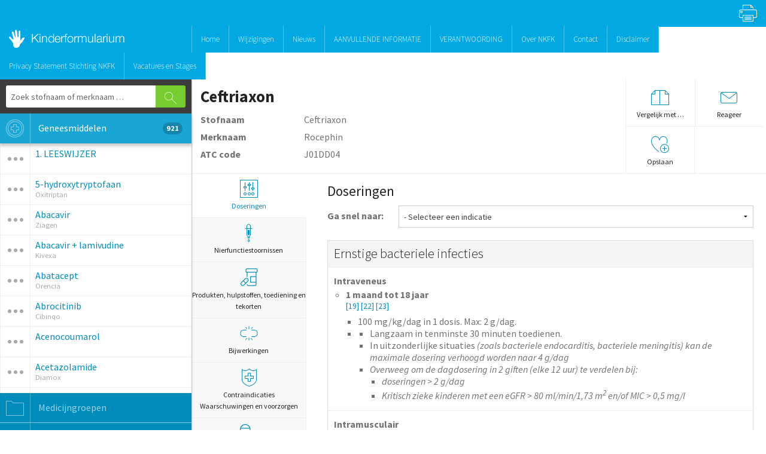

--- FILE ---
content_type: text/html; charset=utf-8
request_url: https://kinderformularium.nl/geneesmiddel/129/ceftriaxon
body_size: 25423
content:
<!DOCTYPE html>
<!--[if IE 8 ]>    <html class="lt-ie10 ie ie8" lang="nl-NL"> <![endif]-->
<!--[if IE 9 ]>    <html class="lt-ie10 ie ie9" lang="nl-NL"> <![endif]-->
<!--[if gt IE 9]><!--><html lang="nl-NL"><!--<![endif]-->
  <head>
    <meta charset="utf-8" />
    <meta name="viewport" content="width=device-width, initial-scale=1.0" />

    <meta http-equiv="X-UA-Compatible" content="IE=edge, chrome=1" />
    <meta name="apple-mobile-web-app-capable" content="yes" />
    <meta name="apple-mobile-web-app-status-bar-style" content="black" />
    <meta name="format-detection" content="telephone=no"/>
    <meta name="viewport" content="width=device-width, initial-scale=1.0, user-scalable=no, minimal-ui" />




    <link rel="apple-touch-icon" sizes="57x57" href="/assets/nl-apple-icon-57x57-3b71c9f55a56b2db1cfc483db2de872e74fb7f1ed190f122ee1142c8e7daf8ae.png" />
    <link rel="apple-touch-icon" sizes="72x72" href="/assets/nl-apple-icon-72x72-05b381f66f37503473ba1ba0a880bb39d2b3fb167d14e3c308d2cbce33d28049.png" />
    <link rel="apple-touch-icon" sizes="114x114" href="/assets/nl-apple-icon-114x114-fc09cefa038e6a846463f1a15a5859347924bca391746c6783e0d61ea43b4015.png" />
    <link rel="apple-touch-icon" sizes="144x144" href="/assets/nl-apple-icon-144x144-b1299b89cdc258d428ab9c5d51526c6f17c06b83e7bdfb90ad3bdf5c63bfd3a3.png" />

    <meta name="robots" content="index,follow" />
    <meta name="msapplication-config" content="none"/>
    <meta name="title" content="Kinderformularium">

    <title>Kinderformularium</title>

      <link rel="shortcut icon" type="image/x-icon" href="/assets/favicon-98a05fb0c55c34f73a1d4b806f6380efa6a2f55c82ddb14c8987e0a932060bc3.ico" />

    <meta name="csrf-param" content="authenticity_token" />
<meta name="csrf-token" content="vfgCL6M1qfeVN3M/tcnxcPIB/rYLIoobbyJYNwHB0qjNB1kMJnlbht6mqaSxtVMWSe+RBXKtYlUskBg4SjaRCg==" />
    <link rel="stylesheet" media="screen" href="/assets/application-f6afcb258c62128ae8bd166d0401d9d5c57387bcf2712a2aa5befaaafced02ae.css" />
    <link rel="stylesheet" media="print" href="/assets/print-b5c017a1f70d6bd045e1e4db0a6404439ff0506749f56384c9cbbbee9f8d3a55.css" />
    <link rel="stylesheet" media="all" href="/style.css" data-turbolinks-track="reload" />
    <script src="/assets/i18n-a472513c7c3b2337e2ba734d693cbbbfa6c9683cf52103e699771e1459c9efc3.js"></script>
    <script src="/javascripts/i18n/nl.js"></script>
    <script src="https://www.google.com/recaptcha/api.js" async defer></script>
    <script>I18n.locale = 'nl';</script>


    <!--[if lt IE 9]>
      <script src="//cdnjs.cloudflare.com/ajax/libs/html5shiv/3.6.2/html5shiv.js"></script>
      <script src="//s3.amazonaws.com/nwapi/nwmatcher/nwmatcher-1.2.5-min.js"></script>
      <script src="//html5base.googlecode.com/svn-history/r38/trunk/js/selectivizr-1.0.3b.js"></script>
      <script src="//cdnjs.cloudflare.com/ajax/libs/respond.js/1.1.0/respond.min.js"></script>
    <![endif]-->

     <!-- Google tag (gtag.js) --> 
      <script async src="https://www.googletagmanager.com/gtag/js?id=G-CXSVST8HWY"></script> <script> window.dataLayer = window.dataLayer || []; function gtag(){dataLayer.push(arguments);} gtag('js', new Date()); gtag('config', 'G-CXSVST8HWY'); </script>

      <!-- Google Analytics -->
      <script>
       (function(i,s,o,g,r,a,m){i['GoogleAnalyticsObject']=r;i[r]=i[r]||function(){
           (i[r].q=i[r].q||[]).push(arguments)},i[r].l=1*new Date();a=s.createElement(o),
                                m=s.getElementsByTagName(o)[0];a.async=1;a.src=g;m.parentNode.insertBefore(a,m)
       })(window,document,'script','https://www.google-analytics.com/analytics.js','ga');

       ga('create', 'UA-22857017-1', 'auto');
       ga('send', 'pageview');
       ga('set', 'anonymizeIp', true);
      </script>
      <!-- End Google Analytics -->
  </head>

  <body class="i-nl">
    <div id="applicationHost">
      

      <nav class="top-bar" data-topbar id="top-bar">
        <section class="top-bar-section">
          <ul class="right show-for-medium-up">
            <li class="print">
              <a onclick="window.print();"><i class="icon icon-printer"></i></a>
            </li>
          </ul>

          <ul class="left show-for-small">
            <li class="off-canvas-toggle">
              <a data-bind="click: toggleMenu" class="off-canvas-toggle-button">
                <img style="width:50%" src="/assets/off-canvas-toggle-874cb8ad98bdaa267e876792309a60f7f245842ee0bde1f23df45ad14ed9d4c4.png" />
              </a>
              <span class="off-canvas-toggle-logo"><img src="/assets/logo-c3279becd3ed72f2502b726d9f9f4b3002f3efd37a13c56a2d8a5b8c0d4c2245.png" /></span>
            </li>
          </ul>

          <ul class="left show-for-large-up">
            <li class="large-3 logo">
              <a href="/"><img src="/assets/logo-c3279becd3ed72f2502b726d9f9f4b3002f3efd37a13c56a2d8a5b8c0d4c2245.png" /></a>
            </li>
            <li class="divider"></li>
            <li>
              <a href="/">Home</a>
</li>            <li class="divider"></li>
            <li>
              <a href="/wijzigingen">Wijzigingen</a>
</li>            <li class="divider"></li>
            <li>
              <a href="nieuws">Nieuws</a>
</li>            <li class="divider"></li>
              <li>
                <a href="/gebruik">AANVULLENDE INFORMATIE</a>
</li>              <li class="divider"></li>
              <li>
                <a href="/verantwoording">VERANTWOORDING</a>
</li>              <li class="divider"></li>
              <li>
                <a href="/NKFK">Over NKFK</a>
</li>              <li class="divider"></li>
              <li>
                <a href="/contact">Contact</a>
</li>              <li class="divider"></li>
              <li>
                <a href="/Disclaimer">Disclaimer</a>
</li>              <li class="divider"></li>
              <li>
                <a href="/AVG">Privacy Statement Stichting NKFK</a>
</li>              <li class="divider"></li>
              <li>
                <a href="/werving">Vacatures en Stages</a>
</li>              <li class="divider"></li>
          </ul>
          
          <ul class="left show-for-medium">
            <li class="logo">
              <a href="/"><img src="/assets/logo-c3279becd3ed72f2502b726d9f9f4b3002f3efd37a13c56a2d8a5b8c0d4c2245.png" /></a>
            </li>
            <li class="divider"></li>
            <li>
              <a href="/">Home</a>
</li>            <li class="divider"></li>
            <li>
              <a href="/wijzigingen">Wijzigingen</a>
</li>            <li class="divider"></li>
            <li>
              <a href="/nieuws">Nieuws</a>
</li>            <li class="divider"></li>
            <li class="has-dropdown show-for-medium">
              <a href="/">Informatie</a>
              <ul class="dropdown">
                  <li>
                    <a href="/gebruik">AANVULLENDE INFORMATIE</a>
</li>                  <li>
                    <a href="/verantwoording">VERANTWOORDING</a>
</li>                  <li>
                    <a href="/NKFK">Over NKFK</a>
</li>                  <li>
                    <a href="/contact">Contact</a>
</li>                  <li>
                    <a href="/Disclaimer">Disclaimer</a>
</li>                  <li>
                    <a href="/AVG">Privacy Statement Stichting NKFK</a>
</li>                  <li>
                    <a href="/werving">Vacatures en Stages</a>
</li>              </ul>
            </li>
          </ul>
        </section>
      </nav>      

      <div class="off-canvas-wrap" data-bind="css:{'move-right' : menuOpen}">
        <div class="inner-wrap">

          <aside class="left-off-canvas-menu">
            <ul class="off-canvas-list">
              <li>
                <a class="text-overflow bg-dark-green" href="#" data-bind="click: function(){ changeTabOffCanvas('medicines') }">
                  <span class="icon-hospital-sign-3 brl icon-off-canvas"></span>
                    Geneesmiddelen
                </a>
              </li>
              <li>
                <a class="text-overflow bg-dark-green" href="#" data-bind="click: function(){ changeTabOffCanvas('groups') }">
                  <span class="icon-folder-2 brl icon-off-canvas"></span>
                    Medicijngroepen
                </a>
              </li>
              <li>
                <a class="text-overflow bg-dark-green" href="#" data-bind="click: function(){ changeTabOffCanvas('latest') }">
                  <span class="icon-preview-1 brl icon-off-canvas"></span>
                    Laatst bekeken
                </a>
              </li>
              <li>
                <a class="text-overflow bg-dark-green" href="#" data-bind="click: function(){ changeTabOffCanvas('favorites') }">
                  <span class="icon-heart-1 brl icon-off-canvas"></span>
                    Favorieten
                </a>
              </li>
              <li>
                <a class="text-overflow" href="/gebruik" data-bind="click: function(){menuOpen(false)}">
                  <span class="icon-information brl icon-off-canvas"></span>
                    Gebruik
                </a>
              </li>
              <li>
                <a class="text-overflow" href="/contact" data-bind="click: function(){menuOpen(false)}">
                  <span class="icon-bubble-comment-2 brl icon-off-canvas"></span>
                    Contact
                </a>
              </li>
              <li>
                <a class="text-overflow" href="/nieuws" data-bind="click: function(){menuOpen(false)}">
                  <span class="icon-letter-3 brl icon-off-canvas"></span>
                    Nieuws
                </a>
              </li>
                <li>
                  <li>
                    <a class="text-overflow" data-bind="click: function(){menuOpen(false)}" href="/Disclaimer">
                      <span class="icon-letter-3 brl icon-off-canvas"></span>
                      Disclaimer
</a></li>                </li>
                <li>
                  <li>
                    <a class="text-overflow" data-bind="click: function(){menuOpen(false)}" href="/dankbetuiging">
                      <span class="icon-letter-3 brl icon-off-canvas"></span>
                      Dankbetuiging
</a></li>                </li>
            </ul>
          </aside>

          <div class="row collapse">
            <div class="large-3 medium-4 columns sidebar shade">
              <section class="main-section" data-bind="css:{'show-for-medium-up' : home() == false}">
  <form class="contrast-panel no-m" id="search" method="get" data-bind="submit: searchMedicines">
    <div class="row collapse">
      <div class="small-10 columns">
        <input class="no-m" type="text" data-bind="value: searchTerm, valueUpdate:'afterkeydown'" placeholder="Zoek stofnaam of merknaam &hellip;">
      </div>
      <div class="small-2 columns">
        <button type="submit" class="button postfix no-m radius bright" data-icon="F"></button>
      </div>
    </div>
  </form>
  <dl class="accordion">
    <dd>
      <a href="#" data-bind="click: function(){ changeTab('medicines') }, css: {active: (visibleTab() == 'medicines'), 'show-for-medium-up': visibleTab() != 'medicines'}">
        <span class="icon-hospital-sign-3 brl"></span>
	      Geneesmiddelen
        <span class="count" data-bind="text: medicines().length">0</span>
      </a>
      <div id="accordion-medicin" data-bind="css: {active: (visibleTab() == 'medicines')}" class="content">
        <script id="optionMenu" type="text/html">
          <ul class="options">
            <li>
            </li>
            <li>
              <a href="#" class="icon-layers-1 brl has-tip" data-tooltip data-options="disable_for_touch:true" title="Middelen uit dezelfde ATC groep" data-bind="click: loadComparable"></a>
            </li>
            <li data-bind="visible: !$root.privateMode()">
              <a href="#" class=" brl has-tip" data-bind="click: toggleFavorite, css: {'icon-heart-plus': !isFavorite($data), 'icon-heart-minus' : isFavorite($data)}" data-tooltip data-options="disable_for_touch:true" title="Opslaan"></a>
            </li>
            <li data-bind="visible: ($root.currentMedicin() != null && id != undefined && $root.currentMedicin() != id)">
              <a href="#" data-bind="click: compare" class="icon-files-2 has-tip" data-tooltip data-options="disable_for_touch:true" title="Vergelijk met ..."></a>
            </li>
          </ul>
        </script>
        <script type="text/html" id="emptyMenu"></script>

        <table class="data">
          <span data-bind="visible: medicines().length == 0 && medicines().done == true">
            <p class="text-center mtl no-m">Geen geneesmiddelen gevonden.</p>
            <p class="text-small text-center">Tip: druk op enter om uitgebreider te zoeken.</p>
          </span>
          <span data-bind="visible: medicines().length == 0 && !medicines().done" style="position: relative; top:40px; left:50%; font-size:1.5em;">
              <i class="icon-sync-2 spin"></i>
          </span>
          <tbody data-bind="foreach: medicines">
            <tr data-bind="css: {active: ($root.currentMedicin() == id)}">
  <td class="call-options" data-bind="click: function(){showOptions($data, 'sidebar')}, css: {'call-options-active':  ($root.visibleOptions != undefined && $root.visibleOptions() == id && $root.position() == 'sidebar')}">
  </td>
  <td>
    <div>
      <div data-bind="click: loadDrug, clickBubble: false">
        <p><a href="#" data-bind="attr: {href: '/geneesmiddel/'+id+'/'+slug}, text:generic_name"></a></p>
        <small data-bind="text: branded_name"></small>
      </div>

      <div data-bind="template: menu(id, 'sidebar')">
      </div>
    </div>
  </td>
</tr>

          </tbody>
        </table>
      </div>
    </dd>
    <dd>
      <a href="#" data-bind="click: function(){ changeTab('groups') }, css: {active: (visibleTab() == 'groups'), 'show-for-medium-up': visibleTab() != 'groups'}">
        <span class="icon-folder-2 brl"></span>
	      Medicijngroepen
      </a>
      <div id="accordion-groups" data-bind="css: {active : (visibleTab() == 'groups')}" class="content">
        <ul class="level-1 tree" data-bind="foreach: groups">
          <li data-bind="css: {active: state}">
            <div class="tree-row" data-bind="event: {mouseover: loadGroups}">
              <a href="#" data-bind="click: openGroup" class="fold"></a>
              <a href="#" data-bind="attr: {'href': '/geneesmiddelen?atc_code='+atc_code}" class="select"><span data-bind="text:name"></span></a>
            </div>
            <ul class="level-2" data-bind="foreach: children, visible: state">
              <li data-bind="css: {active: state}">
                <div class="tree-row" data-bind="event: {mouseover: loadGroups}">
                  <a href="#" data-bind="click: openGroup" class="fold"></a>
                  <a href="#" data-bind="attr: {'href': '/geneesmiddelen?atc_code='+atc_code}" class="select"><span data-bind="text:name">Antitrombotica</span></a>
                </div>
                <ul class="level-3" data-bind="foreach: children, visible: state">
                  <li data-bind="css: {active: state}">
                    <div class="tree-row" data-bind="event: {mouseover: loadGroups}">
                      <a href="#" data-bind="click: openGroup" class="fold"></a>
                      <a href="#" data-bind="attr: {'href': '/geneesmiddelen?atc_code='+atc_code}" class="select"><span data-bind="text:name">Middelen bij anemie</span></a>
                    </div>
                    <ul class="level-4" data-bind="foreach: children, visible: state">
                      <li data-bind="css: {active: state}">
                        <div class="tree-row" data-bind="event: {mouseover: loadGroups}">
                          <a href="#" data-bind="click: openGroup" class="fold"></a>
                          <a href="#" data-bind="attr: {'href': '/geneesmiddelen?atc_code='+atc_code}" class="select"><span data-bind="text:name">Middelen bij anemie</span></a>
                        </div>
                        <ul class="level-5" data-bind="foreach: children, visible: state">
                          <li>
                            <div class="tree-row">
                              <a href="#" data-bind="attr: {'href': '/geneesmiddelen?atc_code='+atc_code}" class="select"><span data-bind="text:name">Middelen bij anemie</span></a>
                            </div>
                          </li>
                        </ul>
                      </li>
                    </ul>
                  </li>
                </ul>
              </li>
            </ul>
          </li>
        </ul>
      </div>
    </dd>
    <dd data-bind="visible: !privateMode()">
      <a href="#" data-bind="click: function(){ changeTab('latest') }, css:{active: (visibleTab() == 'latest'), 'show-for-medium-up': visibleTab() != 'latest'}">
        <span class="icon-preview-1 brl"></span>
	Laatst bekeken
        <span class="count" data-bind="text: lastViewed().length">0</span>
      </a>
      <div id="accordion-latest" data-bind="css: {active : (visibleTab() == 'latest')}" class="content">
        <div data-bind="visible: lastViewed().length == 0">
          <i class="icon-preview-1 text-center" style="font-size:100px;display:block;"></i>
          <p class="blank-slate" style="margin-top:-60px;"><strong>Nog geen geneesmiddelen bekeken.</strong> Druk op &lsquo;geneesmiddelen&rsquo; en vervolgens op een item om de details van een geneesmiddel te bekijken. De laatste aangeklikte geneesmiddelen verschijnen in deze lijst.</p>
        </div>
        <table class="data">
          <tbody data-bind="foreach: lastViewed">
            <tr data-bind="css: {active: ($root.currentMedicin() == id)}">
  <td class="call-options" data-bind="click: function(){showOptions($data, 'lastviewed')}, css: {'call-options-active':  ($root.visibleOptions != undefined && $root.visibleOptions() == id && $root.position() == 'lastviewed')}">
  </td>
  <td>
    <div>
      <div data-bind="click: loadDrug, clickBubble: false">
        <p><a href="#" data-bind="attr: {href: '/geneesmiddel/'+id+'/'+slug}, text:generic_name"></a></p>
        <small data-bind="text: branded_name"></small>
      </div>

      <div data-bind="template: menu(id, 'lastviewed')">
      </div>
    </div>
  </td>
</tr>

          </tbody>
        </table>
      </div>
    </dd>
    <dd data-bind="visible: !privateMode()">
      <a href="#" data-bind="click: function(){ changeTab('favorites') }, css: {active: (visibleTab() == 'favorites'), 'show-for-medium-up': visibleTab() != 'favorites'}">
        <span class="icon-heart-1 brl"></span>
	Favorieten
        <span class="count" data-bind="text: favorites().length">0</span>
      </a>
      <div id="accordion-favorites" data-bind="css: {active: (visibleTab() == 'favorites')}" class="content">
        <div data-bind="visible: favorites().length == 0">
          <i class="icon-heart-plus text-center" style="font-size:100px;display:block;"></i>
          <p class="blank-slate" style="margin-top:-60px;"><strong>Nog geen favorieten.</strong><br />Druk op &lsquo;geneesmiddelen&rsquo; en vervolgens op <i class="icon-heart-plus"></i> om een geneesmiddel toe te voegen.</p>
        </div>
        <table class="data">
          <tbody data-bind="foreach: favorites">
            <tr data-bind="css: {active: ($root.currentMedicin() == id)}">
  <td class="call-options" data-bind="click: function(){showOptions($data, 'favorites')}, css: {'call-options-active':  ($root.visibleOptions != undefined && $root.visibleOptions() == id && $root.position() == 'favorites')}">
  </td>
  <td>
    <div>
      <div data-bind="click: loadDrug, clickBubble: false">
        <p><a href="#" data-bind="attr: {href: '/geneesmiddel/'+id+'/'+slug}, text:generic_name"></a></p>
        <small data-bind="text: branded_name"></small>
      </div>

      <div data-bind="template: menu(id, 'favorites')">
      </div>
    </div>
  </td>
</tr>

          </tbody>
        </table>
      </div>
    </dd>
  </dl>
</section>

            </div>
            <div class="large-9 medium-8 columns main">
              <div data-bind="router: { cacheViews:false }" class="main-content">
                <div itemscope itemtype="http://schema.org/MedicalTherapy">
  <div class="bg-vertical-tabs" itemscope itemtype="http://schema.org/Drug">
    <div class="bb bg-white" id="medicine-header">
      <div class="row">
        <div class="large-9 medium-8 columns">
          <h3 class="mtm" data-bind="visible: !isPhone">
  <strong class="text-overflow" itemprop="name">
  Ceftriaxon
  </strong>
</h3>

<div class="nogutter" style="display:none" data-bind="visible: isPhone">
  <div class="row bb collapse">
    <div class="small-2 columns pts br" data-bind="visible: viewingDetails()">
      <a href="#" data-bind="click: backToTabs"><i class="icon-arrow-circle-27 icon-m text-blue"></i></a>
    </div>
    <div class="small-8 columns pls prs">
      <h3 class="text-overflow mts mbs plm">Ceftriaxon</h3>
    </div>
    <div class="small-2 columns pts bl text-center" data-bind="visible: !viewingDetails()">
      <i data-bind="visible: isPhone, click: function(){speak('Ceftriaxon), met ATC-code: J01DD04')}" class="text-blue icon-volume-loud-1 icon-m"></i>
    </div>
  </div>
</div>

<div class="mts" data-bind="visible: (!viewingDetails() || !isPhone)">
  <div class="row collapse mbs">
    <div class="large-3 medium-4 small-4 columns"><strong>Stofnaam</strong></div>
    <div class="large-9 medium-8 small-8 columns">Ceftriaxon</div>
  </div>
  <div class="row collapse mbs">
    <div class="large-3 medium-4 small-4 columns"><strong>Merknaam</strong></div>
    <div class="large-9 medium-8 small-8 columns" itemprop="alternateName">Rocephin</div>
  </div>
  <div class="row collapse mbm" itemscope itemtype="http://schema.org/MedicalCode">
    <div class="large-3 medium-4 small-4 columns" itemprop="codingSystem"><strong>ATC code</strong></div>
    <div class="large-9 medium-8 small-8 columns" itemprop="codeValue">J01DD04</div>
  </div>
</div>

        </div>
        <div class="large-3 medium-4 columns">
          <ul class="large-block-grid-2 medium-block-grid-2 hide-for-small bl bb actions">
            <li class="bb text-center no-m">
              <a href="/vergelijk/129/0">
                <i class="mts icon-l icon-files-2 text-blue"></i>
                <small class="text-overflow">Vergelijk met &hellip;</small>
              </a>
            </li>
            <li class="no-m bl bb">
              <a href="/suggestie/129/ceftriaxon">
                <i class="mts icon-l icon-mail-1 block text-blue"></i>
                <small class="text-overflow">Reageer</small>
              </a>
            </li>
            <li class="no-m br" data-bind="visible: !privateMode()">
              <a href="#" data-bind="click: function(){toggleFavorite({id: 129, generic_name: 'Ceftriaxon', slug: 'ceftriaxon', branded_name: 'Rocephin'})}">
                <i data-bind="attr: {'class': 'mts icon-l text-blue ' +(isFavorite({id: 129}) ? 'icon-heart-minus' : 'icon-heart-plus')} "></i>
                <small class="text-overflow" data-bind="text: (isFavorite({id: 129}) ? 'Verwijderen' : 'Opslaan')"></small>
              </a>
            </li>
          </ul>
        </div>
      </div>
    </div>

    <div class="bg-white bb medicine-sticky-header hide-for-print" id="medicine-sticky-header">
      <div class="right">
        <a href="/vergelijk/129/0" class="ib bl pal">
          <small>Vergelijk met &hellip;</small>
        </a>
        <a class="ib bl pal" href="/suggestie/129/ceftriaxon">
          <small>Reageer</small>
        </a>
        <a class="ib bl pal" href="#" data-bind="click: function(){toggleFavorite({id: 129, generic_name: 'Ceftriaxon', slug: 'ceftriaxon', branded_name: 'Rocephin'})}">
          <small data-bind="text: (isFavorite({id: 129}) ? 'Verwijderen' : 'Opslaan')"></small>
        </a>
      </div>
      <h4 class="text-strong no-m ptm mts pll">Ceftriaxon</h4>
    </div>

    <dl class="tabs vertical" data-bind="visible: (!viewingDetails() || !isPhone)">


 
  <dd data-bind="attr:{'class' : (activeTab() == 4 ? 'active':'')}">
    <a data-bind="click: function(){showTab(4)}"><i class="icon-l text-blue icon-setting-adjustment"></i>
        Doseringen
    </a>
  </dd>




  <dd data-bind="attr:{'class' : (activeTab() == 5 ? 'active':'')}">
    <a data-bind="click: function(){showTab(5)}"><i class="icon-l text-blue icon-dropper-1"></i>Nierfunctiestoornissen</a>
  </dd>

    <dd data-bind="attr:{'class' : (activeTab() == 3 ? 'active':'')}">
      <a data-bind="click: function(){showTab(3)}"><svg xmlns="http://www.w3.org/2000/svg" width="30" height="30" viewBox="0 0 24 24">
  <path fill="#000000" d="M21.5,0.25 C22.6045695,0.25 23.5,1.1454305 23.5,2.25 L23.5,2.25 L23.5,4.5 C23.5,5.19035594 22.9403559,5.75 22.25,5.75 L22.25,5.75 L21.9990309,5.75 L22,21.75 C22,22.8043618 21.1841222,23.6681651 20.1492623,23.7445143 L20,23.75 L11,23.75 C9.8954305,23.75 9,22.8545695 9,21.75 C9,21.4738576 9.22385763,21.25 9.5,21.25 C9.77614237,21.25 10,21.4738576 10,21.75 C10,22.2628358 10.3860402,22.6855072 10.8833789,22.7432723 L11,22.75 L20,22.75 C20.5128358,22.75 20.9355072,22.3639598 20.9932723,21.8666211 L21,21.75 L20.9990309,19.25 L14,19.25 C13.7545401,19.25 13.5503916,19.0731248 13.5080557,18.8398756 L13.5,18.75 L13.5,11.25 C13.5,10.9738576 13.7238576,10.75 14,10.75 L14,10.75 L20.9990309,10.75 L21,5.75 L10,5.75 L10,11.25 C10,11.4954599 9.82312484,11.6996084 9.58987563,11.7419443 L9.5,11.75 C9.25454011,11.75 9.05039163,11.5731248 9.00805567,11.3398756 L9,11.25 L8.99903091,5.75 L8.75,5.75 C8.10279131,5.75 7.5704661,5.25812534 7.50645361,4.62780524 L7.5,4.5 L7.5,2.25 C7.5,1.1454305 8.3954305,0.25 9.5,0.25 L9.5,0.25 Z M6.74644661,13.8164466 C7.45063616,13.1122571 8.4770148,12.8372397 9.43895561,13.094991 C10.4008964,13.3527423 11.1522577,14.1041036 11.410009,15.0660444 C11.6677603,16.0279852 11.3927429,17.0543638 10.6883826,17.7587241 L10.6883826,17.7587241 L5.50855339,22.9335534 C4.41997066,24.0221361 2.65502934,24.0221361 1.56644661,22.9335534 C0.477863881,21.8449707 0.477863881,20.0800293 1.56661737,18.9912759 L1.56661737,18.9912759 L4.14607999,16.413012 C4.14882785,16.4101319 4.15161672,16.4072765 4.15444661,16.4044466 L4.16303091,16.396 Z M4.50803091,17.465 L2.27355339,19.6985534 C1.57549495,20.3966118 1.57549495,21.5283882 2.27355339,22.2264466 C2.97161183,22.924505 4.10338817,22.924505 4.80161737,22.2262759 L4.80161737,22.2262759 L7.03603091,19.993 L4.50803091,17.465 Z M9.0252069,14.0266749 C8.45502642,13.9269377 7.86747341,14.1096334 7.45338263,14.5237241 L7.45338263,14.5237241 L5.21503091,16.758 L7.74303091,19.286 L9.98144661,17.0514466 C10.3953809,16.6375124 10.5780635,16.0499724 10.4783251,15.479793 L10.4440832,15.3248634 C10.2787991,14.7080147 9.79698533,14.2262009 9.18013657,14.0609168 L9.18013657,14.0609168 Z M21,11.75 L14.5,11.75 L14.5,18.25 L21,18.25 L21,11.75 Z M21.5,1.25 L9.5,1.25 C8.94771525,1.25 8.5,1.69771525 8.5,2.25 L8.5,2.25 L8.5,4.5 C8.5,4.63807119 8.61192881,4.75 8.75,4.75 L8.75,4.75 L22.25,4.75 C22.3880712,4.75 22.5,4.63807119 22.5,4.5 L22.5,4.5 L22.5,2.25 C22.5,1.69771525 22.0522847,1.25 21.5,1.25 L21.5,1.25 Z"></path>
</svg>
<br>
          Produkten, hulpstoffen, toediening en tekorten
      </a>

    </dd>

  <dd data-bind="attr:{'class' : (activeTab() == 6 ? 'active':'')}">
    <a data-bind="click: function(){showTab(6)}"><i class="icon-l text-blue icon-link-broken-2"></i>Bijwerkingen</a>
  </dd>

  <dd data-bind="attr:{'class' : (activeTab() == 7 ? 'active':'')}">
    <a data-bind="click: function(){showTab(7)}"><i class="icon-l text-blue icon-shield-1"></i>Contraindicaties<br/> Waarschuwingen en voorzorgen</a>
  </dd>

    <dd data-bind="attr:{'class' : (activeTab() == 8 ? 'active':'')}">
        <a data-bind="click: function(){showTab(8)}"><!-- Generator: Adobe Illustrator 26.1.0, SVG Export Plug-In . SVG Version: 6.00 Build 0)  --><svg xmlns="http://www.w3.org/2000/svg" xmlns:xlink="http://www.w3.org/1999/xlink" version="1.1" id="Layer_1" x="0px" y="0px" viewBox="0 0 24 24" style="enable-background:new 0 0 24 24;" xml:space="preserve" height="30" width="30">
<g>
	<path d="M7,0C3.1,0,0,3.1,0,7s3.1,7,7,7s7-3.1,7-7S10.9,0,7,0z M7,1c2.6,0,4.8,1.7,5.7,4H1.3C2.2,2.7,4.4,1,7,1z M7,13   c-2.6,0-4.8-1.7-5.7-4h11.3C11.8,11.3,9.6,13,7,13z M1.1,8C1,7.7,1,7.3,1,7s0-0.7,0.1-1h11.8C13,6.3,13,6.7,13,7s0,0.7-0.1,1H1.1z"></path>
</g>
<g>
	<path d="M22.5,10.5C21.6,9.6,20.3,9,19,9c-1.3,0-2.6,0.5-3.5,1.5L13,13l-2.5,2.5C9.6,16.4,9,17.7,9,19c0,1.3,0.5,2.6,1.5,3.5   c1,0.9,2.2,1.5,3.5,1.5c1.3,0,2.6-0.5,3.5-1.5l2.5-2.5l2.5-2.5c0.9-1,1.5-2.2,1.5-3.5C24,12.7,23.5,11.5,22.5,10.5z M16.9,21.8   C16.1,22.6,15.1,23,14,23s-2.1-0.4-2.8-1.2C10.5,21.1,10,20.1,10,19s0.4-2.1,1.2-2.8l2.1-2.1l5.7,5.7L16.9,21.8z M21.8,16.9   L19.7,19L14,13.3l2.1-2.1c0.8-0.8,1.8-1.2,2.8-1.2s2.1,0.4,2.8,1.2C22.6,12,23,13,23,14S22.6,16.1,21.8,16.9z"></path>
	<path d="M16.9,13.1c-0.1,0-0.3,0-0.4-0.1c-0.2-0.2-0.2-0.5,0-0.7l0.4-0.4c1.1-1.1,3.1-1.1,4.2,0c0.2,0.2,0.2,0.5,0,0.7   s-0.5,0.2-0.7,0c-0.8-0.8-2.1-0.8-2.8,0L17.2,13C17.1,13.1,17,13.1,16.9,13.1z"></path>
</g>
</svg>
<br>Interacties</a>
    </dd>



      <dd>
        <a target="_blank" class="tab-alt" href="http://www.apotheek.nl/medicijnen/ceftriaxon-bij-kinderen/kindertekst?utm_source=Kinderformularium&amp;utm_medium=website&amp;utm_campaign=kinderteksten">
            <img width="30" src="/assets/apotheek-icon-ae8aa9c71342183199441313b1cdccfd1b1a359665bd1e6daad7fd095306bb34.png" />
          <br>
          Voor ouders op Apotheek.nl
</a>      </dd>


  <dd data-bind="attr:{'class' : (activeTab() == 1 ? 'active':'')}">
    <a data-bind="click: function(){showTab(1)}"><i class="icon-l text-blue icon-information"></i>Eigenschappen (PD/PK)</a>
  </dd>

    <dd data-bind="attr:{'class' : (activeTab() == 2 ? 'active':'')}">
        <a data-bind="click: function(){showTab(2)}"><svg xmlns="http://www.w3.org/2000/svg" id="a" viewBox="0 0 18 24" height="30" width="30"><g id="b"><g><path d="M17.5,24H.5c-.28,0-.5-.22-.5-.5V.5C0,.22,.22,0,.5,0H11.5c.13,0,.26,.05,.35,.15l6,6c.09,.09,.15,.22,.15,.35V23.5c0,.28-.22,.5-.5,.5ZM1,23H17V6.71L11.29,1H1V23Z"></path><path d="M17.5,7h-6c-.28,0-.5-.22-.5-.5V.5c0-.28,.22-.5,.5-.5s.5,.22,.5,.5V6h5.5c.28,0,.5,.22,.5,.5s-.22,.5-.5,.5Z"></path><path d="M4.25,10.5c-.13,0-.26-.05-.35-.15l-1.5-1.5c-.2-.2-.2-.51,0-.71s.51-.2,.71,0l1.15,1.15,2.65-2.65c.2-.2,.51-.2,.71,0s.2,.51,0,.71l-3,3c-.1,.1-.23,.15-.35,.15Z"></path><path d="M4.25,16c-.13,0-.26-.05-.35-.15l-1.5-1.5c-.2-.2-.2-.51,0-.71s.51-.2,.71,0l1.15,1.15,2.65-2.65c.2-.2,.51-.2,.71,0s.2,.51,0,.71l-3,3c-.1,.1-.23,.15-.35,.15Z"></path><path d="M12.25,10h-3.5c-.28,0-.5-.22-.5-.5s.22-.5,.5-.5h3.5c.28,0,.5,.22,.5,.5s-.22,.5-.5,.5Z"></path><path d="M12.25,15h-3.5c-.28,0-.5-.22-.5-.5s.22-.5,.5-.5h3.5c.28,0,.5,.22,.5,.5s-.22,.5-.5,.5Z"></path><path d="M4.25,21c-.13,0-.26-.05-.35-.15l-1.5-1.5c-.2-.2-.2-.51,0-.71s.51-.2,.71,0l1.15,1.15,2.65-2.65c.2-.2,.51-.2,.71,0s.2,.51,0,.71l-3,3c-.1,.1-.23,.15-.35,.15Z"></path><path d="M12.25,20h-3.5c-.28,0-.5-.22-.5-.5s.22-.5,.5-.5h3.5c.28,0,.5,.22,.5,.5s-.22,.5-.5,.5Z"></path></g></g></svg>
<br>Registratiestatus</a>
    </dd>

  <dd data-bind="attr:{'class' : (activeTab() == 9 ? 'active':'')}">
    <a data-bind="click: function(){showTab(9)}"><i class="icon-l text-blue icon-layers-1"></i>Middelen uit dezelfde ATC groep</a>
  </dd>

  <dd data-bind="attr:{'class' : (activeTab() == 10 ? 'active':'')}">
    <a data-bind="click: function(){showTab(10)}"><i class="icon-l text-blue icon-folder-bookmark"></i>Referenties</a>
  </dd>

    <dd data-bind="attr:{'class' : (activeTab() == 11 ? 'active':'')}">
      <a data-bind="click: function(){showTab(11)}"><i class="icon-l text-blue icon-pin-1"></i>Versiebeheer</a>
    </dd>


</dl>



    <div class="tabs-content vertical" data-bind="visible: (viewingDetails() || !isPhone)">
      <div data-bind='attr:{"class" : "content ptm prl pll" + (activeTab() == 1 ? " active":"")}'>
        <h4 itemprop="name">Eigenschappen <i style='font-size:12px'>Bron: ZorgInstituut Nederland - Farmacotherapeutisch Kompas</i></h4>
  <div itemprop="description"><p>Breed-spectrum derdegeneratie-cefalosporine. Ceftriaxon bindt zich aan penicillinebindende eiwitten (PBP's) in de celwand van bacteri&euml;n, waardoor de synthese van peptidoglycaan wordt geremd. Dit resulteert in celdood. Het werkingsspectrum is breed. Ceftriaxon is resistent tegen ontleding door het merendeel van de &beta;-lactamasen (zoals TEM&ndash;1), maar wordt ge&iuml;nactiveerd door &beta;&ndash;lactamasen die effectief cefalosporinen hydrolyseren zoals AmpC-type enzymen. Werkingsduur: ca. 24 uur.</p>
<p>Gewoonlijk gevoelig zijn:&nbsp;Staphylococcus&nbsp;spp. (indien coagulase negatief),&nbsp;Staphylococcus aureus&nbsp;(uitgezonderd MRSA),&nbsp;Streptococcus&nbsp;spp. waaronder&nbsp;Streptococcus pneumoniae&nbsp;(uitgezonderd de penicilline&ndash;resistente stammen),&nbsp;Streptococcus pyogenes,&nbsp;Streptococcus viridans), Groep B streptococci (incl.&nbsp;Streptococcus agalactiae),&nbsp;Borrelia&nbsp;spp. (o.a.&nbsp;B. burgdorferi),&nbsp;Citrobacter&nbsp;spp. (uitgezonderd cefalosporinaseproducerende stammen van&nbsp;Citrobacter freundii),&nbsp;Escherichia coli&nbsp;(uitgezonderd ESBL&ndash;producerende stammen),&nbsp;Haemophilus influenzae,&nbsp;Haemophilus para&ndash;influenzae,&nbsp;Klebsiella&nbsp;spp. waaronder&nbsp;Klebsiella pneumoniae,&nbsp;Klebsiella oxytoca&nbsp;(uitgezonderd ESBL&ndash;producerende stammen),&nbsp;Moraxella catarrhalis,&nbsp;Morganella morganii&nbsp;(uitgezonderd cefalosporinaseproducerende stammen),&nbsp;Neisseria gonorrhoeae,&nbsp;Neisseria meningitidis,&nbsp;Proteus mirabilis,&nbsp;Proteus vulgaris&nbsp;(sommige stammen),&nbsp;Salmonella&nbsp;spp.,&nbsp;Shigella&nbsp;spp. en&nbsp;Treponema pallidum.</p>
<p>Verminderd gevoelig zijn:&nbsp;Staphylococcus epidermidis,&nbsp;Klebsiella aerogenes&nbsp;en&nbsp;Enterobacter&nbsp;spp. waaronderEnterobacter cloacae.</p>
<p>Doorgaans ongevoelig (vaak resistent) zijn:&nbsp;Streptococcus pneumoniae&nbsp;(de penicilline-resistente stammen),&nbsp;Aeromonas&nbsp;spp.,&nbsp;Achromobacter&nbsp;spp.,&nbsp;Alcaligenes&nbsp;spp., cefalosporinaseproducerende stammen van&nbsp;Citrobacter freundii, van&nbsp;Enterobacter&nbsp;spp., van&nbsp;Morganella&nbsp;spp. en van&nbsp;Serratia&nbsp;spp.; verder&nbsp;Flavobacterium&nbsp;spp.,&nbsp;Proteus vulgaris&nbsp;(sommige stammen),&nbsp;Providencia&nbsp;spp.,&nbsp;Bacteroides&nbsp;spp. waaronder&nbsp;Bacteroides fragilis,&nbsp;Mycobacteria&nbsp;en&nbsp;Rickettsia&nbsp;spp.</p>
<p>Resistent: alle&nbsp;Staphylococcus&nbsp;spp. die meticilline-resistent zijn (waaronder derhalve MRSA), zijn ook resistent voor ceftriaxon. ESBL-producerende stammen van&nbsp;Escherichia coli&nbsp;en&nbsp;Klebsiella&nbsp;spp. zijn altijd resistent. Inherent resistent zijn verder:&nbsp;Enterococcus&nbsp;spp. (waaronder&nbsp;E. faecalis&nbsp;en&nbsp;E. faecium),&nbsp;Listeria monocytogenes,&nbsp;Acinetobacter&nbsp;spp. (o.a.&nbsp;A. baumannii),&nbsp;Pseudomonas&nbsp;spp. (waaronder&nbsp;P. aeruginosa),&nbsp;Stenotrophomonas maltophilia,&nbsp;Clostridioides difficile,&nbsp;Chlamydia&nbsp;spp.,&nbsp;Chlamydophila&nbsp;spp.,&nbsp;Mycoplasma&nbsp;spp.,&nbsp;Legionella&nbsp;spp., en&nbsp;Ureaplasma urealyticum.</p></div>

<h4>Farmacokinetiek bij kinderen</h4>
<p>Na eenmalige intraveneuze toediening van ceftriaxon aan (premature) neonaten zijn de volgende farmacokinetische parameters gevonden (Martin et al. 1984):</p>
<table style="border-collapse: collapse; width: 55.8646%; height: 216px;" border="1">
<tbody>
<tr style="height: 36px;">
<td style="width: 21.0207%; height: 36px;"><strong>Leeftijd</strong></td>
<td style="width: 10.1385%; height: 36px;"><strong>&lt;1 week</strong></td>
<td style="width: 11.1305%; height: 36px;"><strong>1-4 weken</strong></td>
<td style="width: 13.5786%; height: 36px;"><strong>3-9 maanden</strong></td>
</tr>
<tr style="height: 36px;">
<td style="width: 21.0207%; height: 36px;"><strong>n=</strong></td>
<td style="width: 10.1385%; height: 36px;">4</td>
<td style="width: 11.1305%; height: 36px;">8</td>
<td style="width: 13.5786%; height: 36px;">8</td>
</tr>
<tr style="height: 36px;">
<td style="width: 21.0207%; height: 36px;"><strong>Dosis (mg/kg)</strong></td>
<td style="width: 10.1385%; height: 36px;">50</td>
<td style="width: 11.1305%; height: 36px;">50-100</td>
<td style="width: 13.5786%; height: 36px;">100</td>
</tr>
<tr style="height: 36px;">
<td style="width: 21.0207%; height: 36px;"><strong>t&frac12; (uur)</strong></td>
<td style="width: 10.1385%; height: 36px;">16,2</td>
<td style="width: 11.1305%; height: 36px;">9,2</td>
<td style="width: 13.5786%; height: 36px;">7,1</td>
</tr>
<tr style="height: 36px;">
<td style="width: 21.0207%; height: 36px;"><strong>Cl (ml/min/kg)</strong></td>
<td style="width: 10.1385%; height: 36px;">0,37</td>
<td style="width: 11.1305%; height: 36px;">0,77</td>
<td style="width: 13.5786%; height: 36px;">1,03</td>
</tr>
<tr style="height: 36px;">
<td style="width: 21.0207%; height: 36px;"><strong>Vd (ml/kg)</strong></td>
<td style="width: 10.1385%; height: 36px;">450</td>
<td style="width: 11.1305%; height: 36px;">480</td>
<td style="width: 13.5786%; height: 36px;">394</td>
</tr>
</tbody>
</table>
<p>Zwangerschapsduur en gewicht blijken geen effect te hebben op de kinetiek van ceftriaxon, tevens is er geen verschil in de Cmax na intraveneuze of intramusculaire toediening (Mulhall, de Louvois, and James 1985). De Cmax varieert van 134-230 mg/l na een eenmalige dosis van 50 mg/kg (Mulhall, de Louvois, and James 1985, McCracken et al. 1983, Steele et al. 1983)</p>


      </div>
      <div data-bind='attr:{"class" : "content ptm prl pll" + (activeTab() == 2 ? " active":"")}'>
          
<h4>Label dosisadvies Kinderformularium 
</h4> 
<p><p>On-label</p></p>

  <a data-bind="click: toggle_registration, visible: !show_hidden_registration()" class="registration-toggle tiny radius secondary button">Toon SmPC tekst</a>
  <a data-bind="click: toggle_registration, visible: show_hidden_registration()" class="registration-toggle tiny radius secondary button">Toon SmPC tekst</a>
  <div class="registration hide-for-print" data-bind="visible: show_hidden_registration()">
    <h4>SmPC tekst</h4>
    <p><strong>IV en IM</strong><br /><strong>Zuigelingen tot een leeftijd van 2 weken (zowel prematuur als a-terme)</strong>: 1dd 20-50 mg/kg, max 50 mg/kg/dag<br /><strong>&gt;2 weken tot 12 jaar (indien &lt;50 kg)</strong>: 1dd 50-100 mg/kg, max 4 g/dag<br /><strong>&gt;12 jaar en &gt;50 kg</strong>: 1dd 1-2 g, zn verhogen tot 4 g. <br />&nbsp;</p>
  </div>



      </div>
      <div data-bind='attr:{"class" : "content ptm prl pll" + (activeTab() == 3 ? " active":"")}'>
        
    <h4> Beschikbare toedieningsvormen/sterktes </h4>
      <div itemprop="dosageForm">
        <p>Poeder voor infusieopl. (als di-Na-zout) 500 mg, 1000 mg, 2000 mg</p>
      </div>


    






          <h4>Overige info toediening/beschikbaarheid </h4>
    <p><a target="_blank" href="https://farmanco.knmp.nl/">Informatie over geneesmiddeltekorten</a></p>


      </div>
      <div data-bind='attr:{"class" : "content ptm prl pll" + (activeTab() == 4 ? " active":"")}'>
        
<h4>
    Doseringen
</h4>
  <div class="row collapse mbs" data-id="indication-jumper">
    <div class="large-2 medium-4 small-4 columns"><p class="pts"><strong>Ga snel naar:</strong></p></div>
    <div class="large-10 medium-8 small-8 columns">
      <select data-bind="value: show_indication">
        <option value="0">- Selecteer een indicatie</option>
          <option value="287">Ernstige bacteriele infecties</option>
          <option value="167">Profylaxe van meningokokkose</option>
          <option value="6106">Vroeg (stadium II) en laat (stadium III) gedissemineerde Lyme borreliose</option>
          <option value="6195">Pre-operatieve profylaxe</option>
      </select>
    </div>
  </div>

  <table class="large-12 medium-12 small-12 dosage" data-indication-id="287">
    <thead>
      <tr itemscope itemtype="http://schema.org/MedicalIndication">
        <th class="mtl mbl"><span itemprop="name">Ernstige bacteriele infecties</span></th>
      </tr>
    </thead>
    <tbody>
      <tr>
        <td class="no-p">
          <ul class="no-m">

              <li class="bt no-liststyle ptm pbm"><strong class="plm" itemprop="administrationRoute">Intraveneus</strong>

                <ul class="mlxl lineheight-small">



                          <li class="mbs" itemscope itemtype="http://schema.org/DoseSchedule">
                            <strong style="display:block">
                              <div itemprop="targetPopulation">
                                

  

      1 maand
        tot

      18 jaar







                              </div>
                            </strong>
                            <sup class="reference-sup">


                                  <a href="#" title="Fresenius Kabi, Nederland BV, SmPC ceftriaxon (RVG 100048) 12 Jun 2019, www.geneesmiddeleninformatiebank.nl" class="small" data-bind="click: function(){showTab(10)}" data-tooltip>
                                    [19]
                                  </a>
                                  <a href="#" title="Hartman SJF, et al. , Pharmacokinetics and Target Attainment of Antibiotics in Critically Ill Children: A Systematic Review of Current Literature, Clin Pharmacokinet., 2020, Feb;59(2), 173-205" class="small" data-bind="click: function(){showTab(10)}" data-tooltip>
                                    [22]
                                  </a>
                                  <a href="#" title="Tang Girdwood, S., et al., Population Pharmacokinetic Modeling of Total and Free Ceftriaxone in Critically Ill Children and Young Adults and Monte Carlo Simulations Support Twice Daily Dosing for Target Attainment. , Antimicrobial agents and chemotherapy, 2022, 66(1), , e0142721" class="small" data-bind="click: function(){showTab(10)}" data-tooltip>
                                    [23]
                                  </a>
                            </sup>

                            <ul>

                                  <li>
                                    <span itemProp="doseValue">
		  

  100

</span>

<span itemprop="doseUnit">
  

mg/kg/dag
</span>

<span itemprop="frequency">
    in 1
    dosis</span>. Max: 2 g/dag.



                                  </li>






                                  <li><ul>
<li>Langzaam in tenminste 30 minuten toedienen.</li>
<li>In uitzonderlijke situaties <em>(zoals bacteriele endocarditis, bacteriele meningitis) kan de maximale dosering verhoogd worden naar 4 g/dag</em></li>
<li><em>Overweeg om de dagdosering in 2 giften (elke 12 uur) te verdelen bij:</em>
<ul>
<li><em>doseringen &gt; 2 g/dag</em></li>
<li><em>Kritisch zieke kinderen met een eGFR &gt; 80 ml/min/1,73 m<sup>2</sup> en/of MIC &gt; 0,5 mg/l</em></li>
</ul>
</li>
</ul></li>

                            </ul>

                          </li>


                </ul>

              </li>


              <li class="bt no-liststyle ptm pbm"><strong class="plm" itemprop="administrationRoute">Intramusculair</strong>

                <ul class="mlxl lineheight-small">



                          <li class="mbs" itemscope itemtype="http://schema.org/DoseSchedule">
                            <strong style="display:block">
                              <div itemprop="targetPopulation">
                                

  

      1 maand
        tot

      18 jaar







                              </div>
                            </strong>
                            <sup class="reference-sup">


                                  <a href="#" title="Craig JC,  et al, Ceftriaxone for paediatric bacterial meningitis: a report of 62 children and a review of the literature, N Z Med J., 1992, 105, 441-4" class="small" data-bind="click: function(){showTab(10)}" data-tooltip>
                                    [4]
                                  </a>
                                  <a href="#" title="Karageorgopoulos DE,  et al, Short versus long duration of antibiotic therapy for bacterial meningitis: a meta-analysis of randomised controlled trials in children, Arch Dis Child., 2009, 94, 607-14" class="small" data-bind="click: function(){showTab(10)}" data-tooltip>
                                    [7]
                                  </a>
                                  <a href="#" title="Martin E,  et al, Pharmacokinetics of ceftriaxone in neonates and infants with meningitis., J Pediatr, 1984, 105, 475-81" class="small" data-bind="click: function(){showTab(10)}" data-tooltip>
                                    [9]
                                  </a>
                                  <a href="#" title="Nathan N,  et al, Ceftriaxone as effective as long-acting chloramphenicol in short-course treatment of meningococcal meningitis during epidemics: a randomised non-inferiority study, Lancet., 2005, 366, 308-13" class="small" data-bind="click: function(){showTab(10)}" data-tooltip>
                                    [12]
                                  </a>
                                  <a href="#" title="Fresenius Kabi, Nederland BV, SmPC ceftriaxon (RVG 100048) 12 Jun 2019, www.geneesmiddeleninformatiebank.nl" class="small" data-bind="click: function(){showTab(10)}" data-tooltip>
                                    [19]
                                  </a>
                            </sup>

                            <ul>

                                  <li>
                                    <span itemProp="doseValue">
		  

  100

</span>

<span itemprop="doseUnit">
  

mg/kg/dag
</span>

<span itemprop="frequency">
    in 1
    dosis</span>. Max: 2 g/dag.



                                  </li>






                                  <li><p>Doseringen hoger dan 2 gram/dag dienen intraveneus toegediend te worden.&nbsp;</p></li>

                            </ul>

                          </li>


                </ul>

              </li>


          </ul>
        </td>
      </tr>
    </tbody>
  </table>
  <table class="large-12 medium-12 small-12 dosage" data-indication-id="167">
    <thead>
      <tr itemscope itemtype="http://schema.org/MedicalIndication">
        <th class="mtl mbl"><span itemprop="name">Profylaxe van meningokokkose</span></th>
      </tr>
    </thead>
    <tbody>
      <tr>
        <td class="no-p">
          <ul class="no-m">

              <li class="bt no-liststyle ptm pbm"><strong class="plm" itemprop="administrationRoute">Intramusculair</strong>

                <ul class="mlxl lineheight-small">



                          <li class="mbs" itemscope itemtype="http://schema.org/DoseSchedule">
                            <strong style="display:block">
                              <div itemprop="targetPopulation">
                                

  

      1 maand
        tot

      16 jaar







                              </div>
                            </strong>
                            <sup class="reference-sup">


                                  <a href="#" title="LCI, Richtlijn Meningokokken-meningitis en -sepsis, www.lci.rivm.nl, 2019, Jan" class="small" data-bind="click: function(){showTab(10)}" data-tooltip>
                                    [16]
                                  </a>
                                  <a href="#" title="Van de Beek, D, et al., ESCMID guideline: diagnosis and treatment of acute bacterial meningitis. Clinical microbiology and infection: the official publication of the European Society of Clinical Microbiology and Infectious Diseases, 2016, 22, Suppl 3: 37­ - 62" class="small" data-bind="click: function(){showTab(10)}" data-tooltip>
                                    [18]
                                  </a>
                            </sup>

                            <ul>

                                  <li>
                                    <span itemProp="doseValue">
		  

  125

</span>

<span itemprop="doseUnit">
  

mg/dosis,
</span>

<span itemprop="frequency">
      éénmalig.
</span>


                                  </li>







                            </ul>

                          </li>

                          <li class="mbs" itemscope itemtype="http://schema.org/DoseSchedule">
                            <strong style="display:block">
                              <div itemprop="targetPopulation">
                                

  

      16 jaar
        tot

      18 jaar







                              </div>
                            </strong>
                            <sup class="reference-sup">


                                  <a href="#" title="LCI, Richtlijn Meningokokken-meningitis en -sepsis, www.lci.rivm.nl, 2019, Jan" class="small" data-bind="click: function(){showTab(10)}" data-tooltip>
                                    [16]
                                  </a>
                            </sup>

                            <ul>

                                  <li>
                                    <span itemProp="doseValue">
		  

  250

</span>

<span itemprop="doseUnit">
  

mg/dosis,
</span>

<span itemprop="frequency">
      éénmalig.
</span>


                                  </li>







                            </ul>

                          </li>


                </ul>

              </li>


          </ul>
        </td>
      </tr>
    </tbody>
  </table>
  <table class="large-12 medium-12 small-12 dosage" data-indication-id="6106">
    <thead>
      <tr itemscope itemtype="http://schema.org/MedicalIndication">
        <th class="mtl mbl"><span itemprop="name">Vroeg (stadium II) en laat (stadium III) gedissemineerde Lyme borreliose</span></th>
      </tr>
    </thead>
    <tbody>
      <tr>
        <td class="no-p">
          <ul class="no-m">

              <li class="bt no-liststyle ptm pbm"><strong class="plm" itemprop="administrationRoute">Intraveneus</strong>

                <ul class="mlxl lineheight-small">



                          <li class="mbs" itemscope itemtype="http://schema.org/DoseSchedule">
                            <strong style="display:block">
                              <div itemprop="targetPopulation">
                                

  

      15 dagen
        tot

      12 jaar







                              </div>
                            </strong>
                            <sup class="reference-sup">


                                  <a href="#" title="CBO, Richtlijn Lymeziekte, www.cbo.nl, 2013, 71-85" class="small" data-bind="click: function(){showTab(10)}" data-tooltip>
                                    [15]
                                  </a>
                                  <a href="#" title="AWMF, Deutsche Gesellschaft für Neurologie, Leitlinien für Diagnostik und Therapie in der Neuroborreliose, https://www.awmf.org/leitlinien/aktuelle-leitlinien.html, 2018" class="small" data-bind="click: function(){showTab(10)}" data-tooltip>
                                    [17]
                                  </a>
                                  <a href="#" title="Fresenius Kabi, Nederland BV, SmPC ceftriaxon (RVG 100048) 12 Jun 2019, www.geneesmiddeleninformatiebank.nl" class="small" data-bind="click: function(){showTab(10)}" data-tooltip>
                                    [19]
                                  </a>
                            </sup>

                            <ul>

                                  <li>
                                    <span itemProp="doseValue">
		  

  50
 - 80

</span>

<span itemprop="doseUnit">
  

mg/kg/dag
</span>

<span itemprop="frequency">
    in 1
    dosis</span>. Max: 2 g/dag.



                                  </li>



                                <li>Behandelduur: <p>Vroege gedissemineerde lymeziekte: 14 dagen; <br />Late gedissemineerde lymeziekte, chronische neuroborreliose: 30 dagen</p></li>




                                  <li><p>Langzaam in tenminste 30 minuten toedienen.</p></li>

                            </ul>

                          </li>

                          <li class="mbs" itemscope itemtype="http://schema.org/DoseSchedule">
                            <strong style="display:block">
                              <div itemprop="targetPopulation">
                                

  


      &ge; 12 jaar







                              </div>
                            </strong>
                            <sup class="reference-sup">


                                  <a href="#" title="CBO, Richtlijn Lymeziekte, www.cbo.nl, 2013, 71-85" class="small" data-bind="click: function(){showTab(10)}" data-tooltip>
                                    [15]
                                  </a>
                                  <a href="#" title="Fresenius Kabi, Nederland BV, SmPC ceftriaxon (RVG 100048) 12 Jun 2019, www.geneesmiddeleninformatiebank.nl" class="small" data-bind="click: function(){showTab(10)}" data-tooltip>
                                    [19]
                                  </a>
                            </sup>

                            <ul>

                                  <li>
                                    <span itemProp="doseValue">
		  

  2

</span>

<span itemprop="doseUnit">
  

g/dag
</span>

<span itemprop="frequency">
    in 1
    dosis</span>


                                  </li>



                                <li>Behandelduur: <p>Vroege gedissemineerde lymeziekte: 14 dagen;<br />Chronische neuroborreliose: 30 dagen</p></li>




                                  <li><p>Langzaam in tenminste 30 minuten toedienen.</p></li>

                            </ul>

                          </li>


                </ul>

              </li>


          </ul>
        </td>
      </tr>
    </tbody>
  </table>
  <table class="large-12 medium-12 small-12 dosage" data-indication-id="6195">
    <thead>
      <tr itemscope itemtype="http://schema.org/MedicalIndication">
        <th class="mtl mbl"><span itemprop="name">Pre-operatieve profylaxe</span></th>
      </tr>
    </thead>
    <tbody>
      <tr>
        <td class="no-p">
          <ul class="no-m">

              <li class="bt no-liststyle ptm pbm"><strong class="plm" itemprop="administrationRoute">Intraveneus</strong>

                <ul class="mlxl lineheight-small">



                          <li class="mbs" itemscope itemtype="http://schema.org/DoseSchedule">
                            <strong style="display:block">
                              <div itemprop="targetPopulation">
                                

  

      1 maand
        tot

      18 jaar







                              </div>
                            </strong>
                            <sup class="reference-sup">


                                  <a href="#" title="Fresenius Kabi, Nederland BV, SmPC ceftriaxon (RVG 100048) 12 Jun 2019, www.geneesmiddeleninformatiebank.nl" class="small" data-bind="click: function(){showTab(10)}" data-tooltip>
                                    [19]
                                  </a>
                            </sup>

                            <ul>

                                  <li>
                                    <span itemProp="doseValue">
		  

  50
 - 80

</span>

<span itemprop="doseUnit">
  

mg/kg/dag
</span>

<span itemprop="frequency">
    in 1
    dosis</span>. Max: 2 g/dag.



                                  </li>






                                  <li><p>Langzaam in tenminste 30 minuten toedienen.&nbsp;</p></li>

                            </ul>

                          </li>


                </ul>

              </li>


              <li class="bt no-liststyle ptm pbm"><strong class="plm" itemprop="administrationRoute">Intramusculair</strong>

                <ul class="mlxl lineheight-small">



                          <li class="mbs" itemscope itemtype="http://schema.org/DoseSchedule">
                            <strong style="display:block">
                              <div itemprop="targetPopulation">
                                

  

      1 maand
        tot

      18 jaar







                              </div>
                            </strong>
                            <sup class="reference-sup">


                                  <a href="#" title="Fresenius Kabi, Nederland BV, SmPC ceftriaxon (RVG 100048) 12 Jun 2019, www.geneesmiddeleninformatiebank.nl" class="small" data-bind="click: function(){showTab(10)}" data-tooltip>
                                    [19]
                                  </a>
                            </sup>

                            <ul>

                                  <li>
                                    <span itemProp="doseValue">
		  

  50
 - 80

</span>

<span itemprop="doseUnit">
  

mg/kg/dag
</span>

<span itemprop="frequency">
    in 1
    dosis</span>. Max: 2 g/dag.



                                  </li>







                            </ul>

                          </li>


                </ul>

              </li>


          </ul>
        </td>
      </tr>
    </tbody>
  </table>

      </div>
      <div data-bind='attr:{"class" : "content ptm prl pll" + (activeTab() == 5 ? " active":"")}'>
          <h4>Nierfunctiestoornissen bij kinderen &gt; 3 maanden</h4>



  <p><strong>GFR &ge;10 ml/min/1.73m2:</strong> aanpassing van de dosering is niet nodig.<br /><strong>GFR &lt;10 ml/min/1.73m2:</strong> maximaal 2 g/dag.</p>



      </div>
       <div data-bind='attr:{"class" : "content ptm prl pll" + (activeTab() == 6 ? " active":"")}'>
            <h4>Bijwerkingen bij kinderen</h4>
    <p>Tromboflebitis, koorts, misselijkheid, braken, diarree, candida vaginalis, bloedbeeldafwijkingen, hoofdpijn en tijdelijke verhoging leverenzymen. Zelden: convulsies, pseudomembraneuze colitis.<br /><br />Vooral bij kinderen zijn (reversibele) precipitaties in de nieren (m.n. bij kinderen &gt;3 jaar) of urinewegen gemeld, vooral wanneer behandeld werd met hoge doses en in aanwezigheid van andere risicofactoren zoals vochtbeperking of bedlegerigheid. In sommige gevallen leidde dit tot ureter-obstructie, (postrenale) acute nierinsuffici&euml;ntie en/of anurie.</p>

    <h4>Bijwerkingen algemeen <i style='font-size:12px'>Bron: ZorgInstituut Nederland - Farmacotherapeutisch Kompas</i></h4>
    <p>Vaak (1-10%): diarree, misselijkheid, braken, stomatitis, glossitis. Huiduitslag, exantheem, allergische dermatitis, jeuk, urticaria en oedeem. Eosinofilie, trombocytopenie, leukopenie, hemolytische anemie, granulocytopenie.</p>
<p>Soms (0,1-1%): hoofdpijn, (draai)duizeligheid.</p>
<p>Zelden (0,01-0,1%): koorts, rillingen, anafylactische of anafylacto&iuml;de reacties (bv. bronchospasmen). Neerslag van ceftriaxon-calciumzout in de galblaas, reversibele cholelithiase, stijging van leverenzymwaarden. Oligurie, hematurie, verhoogd serumcreatinine. Genitale schimmelinfectie. Flebitis (bij i.v.-toediening).</p>
<p>Zeer zelden (&lt; 0,01%): pseudomembraneuze colitis en gastro-intestinale hemorragie. Pancreatitis. Stollingsafwijkingen.</p>
<p>Verder zijn gemeld:<br />Anafylactische shock. Ernstige huidreacties, die fataal kunnen verlopen zoals het Stevens-Johnsonsyndroom (SJS), toxische epidermale necrolyse (TEN; Lyell&ndash;syndroom) en geneesmiddelexantheem met eosinofilie en systemische symptomen (het DRESS-syndroom); voorts erythema multiforme, acute gegeneraliseerde exanthemateuze pustulose (AGEP). Convulsies. Stomatitis, glossitis. Kernicterus. Agranulocytose. Verlengde stollingstijd. Pijn op de injectieplaats (m.n. bij i.m.-injectie zonder lidoca&iuml;ne). Fout-positieve uitslagen bij de volgende onderzoeken: antiglobulinetest, test op galactosemie, glucosebepaling bij gebruik van niet-enzymatische methoden.</p>
<p>(Doorgaans reversibele) precipitaties in de galblaas vooral na hoge doses, asymptomatisch of gepaard met misselijkheid, braken en pijn.</p>
<p>Jarisch-Herxheimerreactie: Tijdens de behandeling van spirochetose (bv. leptospirose, lymeborreliose, syfilis) kunnen binnen enkele uren na de toediening Jarisch-Herxheimer-achtige reacties optreden (met als symptomen o.a. hypotensie, tachycardie, vasodilatatie, koorts, rillingen, hoofd- en spierpijn, rigor).</p>

  <img src="/assets/lareb-logo-cf8f9ee769aad4bbdc80af9cf85b020f9fd6f1badc31c1731d92cc1e6b893b16.png" />
  <p>Meld bijwerkingen bij kinderen altijd bij Lareb</p>
  <ul>
    <li>Bij kinderen worden veel geneesmiddelen off-label gebruikt. Alle ervaringen zijn belangrijk om te melden om zo meer kennis te verzamelen en te delen</li>
    <li>Ook wanneer u niet zeker weet of de bijwerking echt door het geneesmiddel komt</li>
  </ul>
  <a class="button radius mtl" href="https://www.lareb.nl/Meld-bijwerking/Meldformulier" target="_blank">Meld hier</a>

      </div>
      <div data-bind='attr:{"class" : "content ptm prl pll" + (activeTab() == 7 ? " active":"")}'>
            <span itemscope itemtype="http://schema.org/ContraIndication">
      <h4 itemprop="name">Contraindicaties bij kinderen</h4>
      <div itemprop="description"><p>Wegens hoge incidentie van hyperbilirubinaemie en veelvuldige combinatie met calciumhoudende middelen heeft toepassing van ceftriaxon bij pasgeborenen niet de voorkeur van Nederlandse neonatologen.</p></div>
    </span>

    <span itemscope itemtype="http://schema.org/ContraIndication">
      <h4 itemprop="name">Contra-indicatie algemeen <i style='font-size:12px'>Bron: ZorgInstituut Nederland - Farmacotherapeutisch Kompas</i></h4>
      <div itemprop="description"><ul>
<li>overgevoeligheid voor een andere cefalosporine;</li>
<li>een voorgeschiedenis van ernstige overgevoeligheid (zoals een anafylactische reactie) voor andere &beta;-lactamantibiotica (d.w.z. een penicilline, monobactam of carbapenem);</li>
<li>vanwege het risico op neerslag van calciumceftriaxon in nieren en longen, mogelijk met een fataal verloop: gebruik bij voldragen pasgeborenen (tot een leeftijd van 28 dagen) indien bij hen i.v.-behandeling met calcium(-houdende stoffen) is ge&iuml;ndiceerd of binnenkort wordt toegepast.</li>
</ul></div>
    </span>

          <h4>Waarschuwingen en voorzorgen bij kinderen</h4>
  <p>Ceftriaxon dient niet te worden gemengd of gelijktijdig te worden toegediend met intraveneuze calciumbevattende oplossingen. De oplossingen mogen wel na elkaar worden toegediend als de infusielijn grondig wordt gespoeld. Bij neonaten jonger dan 28 dagen is de combinatie gecontra&iuml;ndiceerd, ceftriaxon mag niet worden toegediend bij intraveneuze toediening van calciumbevattende oplossingen.</p>
<p>Cefalosporinen kunnen in het algemeen worden gegeven aan pati&euml;nten, die overgevoelig zijn voor penicillinen, hoewel kruisreacties zijn gemeld. Speciale zorg is ge&iuml;ndiceerd bij pati&euml;nten, die eerder een anafylactische reactie hadden door penicillinen.<br />Ceftriaxon is niet actief tegen bacteri&euml;n die atypische pneumonie veroorzaken of tegen verscheidene andere bacteri&euml;le species die pneumonie kunnen veroorzaken, inclusief P. aeruginosa. <br />Men dient bedacht te zijn op het voorkomen van symptomen die kunnen wijzen op het ontstaan van galstenen. Het staken van de behandeling met ceftriaxon in deze symptomatische gevallen is ter beoordeling van de behandelend specialist.<br />Pseudomembraneuze colitis kan optreden tijdens het gebruik van antibiotica. Indien zich pseudomembraneuze colitis ontwikkelt, dient de ceftriaxon behandeling gestaakt te worden en een geschikte therapie te worden gestart.<br />De behandeling dient, nadat de pati&euml;nt koortsvrij is geworden, nog tenminste drie dagen te worden voortgezet. Behandeling gedurende tenminste 10 dagen is noodzakelijk bij infecties veroorzaakt door Streptococcus pyogenes</p>

  <h4>Waarschuwingen en voorzorgen algemeen <i style='font-size:12px'>Bron: ZorgInstituut Nederland - Farmacotherapeutisch Kompas</i></h4>
  <p>Kruisovergevoeligheid met andere &beta;&ndash;lactamantibiotica kan voorkomen.</p>
<p>Neerslagen van calciumceftriaxon&nbsp;kunnen bij echografisch onderzoek van de galblaas als schaduwen worden waargenomen en verward worden met galstenen. De neerslagen verdwijnen na het be&euml;indigen van de behandeling. In symptomatische gevallen wordt een conservatieve niet-operatieve behandeling aanbevolen.</p>
<p>Jarisch-Herxheimerreactie:&nbsp;Tijdens de behandeling van spirocheet-infecties kan deze reactie binnen enkele uren na aanvang van de behandeling optreden (voor symptomen, zie rubriek Bijwerkingen). De reactie is het gevolg van een inflammatiereactie na het vrijkomen van endotoxinen en lipoprote&iuml;nen na de cellysis van deze bacteri&euml;n. Gewoonlijk verdwijnt de reactie vanzelf of kan deze symptomatisch behandeld worden; de behandeling niet staken als deze reactie optreedt.</p>
<p>Bij&nbsp;langdurig gebruik&nbsp;het bloedbeeld regelmatig controleren. Agranulocytose (aantal granulocyten &lt; 0,5 &times; 109/l), treedt meestal na 10 dagen op, vooral bij een totale dosis van &ge; 20 gram. Indien een pati&euml;nt tijdens de behandeling een anemie ontwikkelt, overweeg dan de diagnose met cefalosporine geassocieerde anemie; staak de behandeling totdat de oorzaak is vastgesteld. Deze immuun&ndash;gemedieerde hemolytische anemie k&aacute;n fataal verlopen.</p>
<p>Bij ernstige,&nbsp;aanhoudende diarree&nbsp;de diagnose pseudomembraneuze colitis overwegen.</p>
<p>Invloed op diagnostische testen:&nbsp;door gebruik van cefalosporinen kan de Coombs-test fout-positief worden, zo ook niet&ndash;enzymatische glucosebepalingen in de urine en testen op galactosemie. Bepaalde meetsystemen geven onjuiste, verlaagde bloedglucosewaarden aan.</p>

      </div>
      <div data-bind='attr:{"class" : "content ptm prl pll" + (activeTab() == 8 ? " active":"")}'>
        <h4>Interacties <i style='font-size:12px'>Bron: KNMP/Informatorium Medicamentorum</i></h4>
    <p><strong>Relevant:</strong><br />Er zijn incidentele meldingen van ceftriaxon-calcium-neerslagen in de longen en nieren van neonaten, soms met fatale afloop. Ceftriaxon dient niet te worden gemengd of gelijktijdig te worden toegediend met intraveneuze calciumbevattende oplossingen. De oplossingen mogen wel na elkaar worden toegediend als de infusielijn grondig wordt gespoeld. Bij neonaten jonger dan 28 dagen is de combinatie gecontra&iuml;ndiceerd, ceftriaxon mag niet worden toegediend bij intraveneuze toediening van calciumbevattende oplossingen.</p>
<p><strong>Niet relevant:</strong><br />De kinetiek van methotrexaat kan wijzigen.</p>
<p><span style="text-decoration: underline;"><strong>Interacties cefalosporines</strong></span></p>
<p><strong>Relevant:</strong><br />Het effect van VKA's kan worden versterkt, waarschijnlijk door een verhoogde afbraak van stollingsfactoren gedurende de koortsperiode. Het zogenaamde &acute;hypoprotrombinemische&acute; cefamandol remt waarschijnlijk de productie van vitamine K-afhankelijke stollingsfactoren.</p>
<p><strong>Geen interactie:</strong><br />In de literatuur is onvoldoende onderbouwing voor interactie met orale anticonceptiva, tetracyclines of met TNF-&alpha;-antagonisten.</p>
<p><strong>Niet beoordeeld:</strong><br />Het risico op nefrotoxische verschijnselen wordt verhoogd door combinatie met andere potentieel nefrotoxische middelen, zoals aminoglycosiden, polymyxines en furosemide.</p>
<p>Combinatie met probenecide kan leiden tot een verhoogde plasmaconcentratie van de cefalosporines die in voldoende mate renaal via tubulaire secretie worden ge&euml;limineerd (cefaclor, cefalexine, cefazoline, cefamandol, ceftibuten, cefuroxim, cefotaxim). De interactie met probenecide berust op remming van de tubulaire secretie van het antibioticum.</p>
<p>De werking kan worden geantagoneerd door chlooramfenicol en macroliden.</p>
<p><span style="text-decoration: underline;"><strong>Interacties antibacteriele middelen algemeen</strong></span></p>
<p><strong>Relevant:</strong><br />Het effect van VKA's kan worden versterkt. Het versterkte effect van de VKA kan het gevolg zijn van het effect van de infectie en/of koorts zelf, en soms ook van een interactie van bepaalde antibiotica met VKA&rsquo;s. Door eliminatie van bacteri&euml;le darmflora kan de productie van vitamine K worden verminderd. Ook is er een verhoogde afbraak van stollingsfactoren gedurende een koortsperiode. Daarnaast remmen sommige antibiotica het metabolisme van de VKA. De interactie is niet relevant bij gebruik van het antibioticum gedurende maximaal 1 dag.</p>
<p><strong>Geen interactie:</strong><br />In de literatuur is onvoldoende onderbouwing voor interactie met orale anticonceptiva (dit geldt niet voor de enzyminducerende antibiotica rifabutine en rifampicine) of met TNF-&alpha;-antagonisten.</p>

      </div>
      <div data-bind='attr:{"class" : "content ptm prl pll" + (activeTab() == 9 ? " active":"")}'>
          

  <ul class="breadcrumbs no-m ptl pll prl">
    <li>
      <a href="/geneesmiddelen?atc_code=J">ANTIMICROBIELE MIDDELEN VOOR SYSTEMISCH GEBRUIK</a></li><li><a href="/geneesmiddelen?atc_code=J01">ANTIBACTERIELE MIDDELEN VOOR SYSTEMISCH GEBRUIK</a>
    </li>
  </ul>
  <h3 class="pll text-strong">OVERIGE BETALACTAM-ANTIBIOTICA</h3>


        
          <p class="pll">Deze pagina geeft een overzicht van geneesmiddelen uit dezelfde ATC groep. Let op:  Dit betekent niet per definitie dat deze middelen onderling uitwisselbaar zijn.</p>
            <table class="data">
    <thead>
      <tr>
          <th class="pls atc-group text-uppercase" colspan="3">CEFALOSPORINES VAN DE EERSTE GENERATIE</th>

      </tr>
    </thead>
    <tbody>
      <tr>
        <td class="call-options" data-bind="click: function(){showOptions({id: 582}, 'list')}, css: {'call-options-active':  ($root.visibleOptions != undefined && $root.visibleOptions() == 582 && $root.position() == 'list')}">
        </td>
        <td>
          <div>
            <div data-bind="click: function(){loadDrug({id: 582, generic_name: 'Cefalexine', slug: 'cefalexine', branded_name: 'Keforal'})}, clickBubble: false">
              <p><a href="/geneesmiddel/582/cefalexine">Cefalexine</a></p>
              <small>Keforal</small>
            </div>
            <div data-bind="visible: menu(582, 'list') == 'optionMenu'">
              <ul class="options">
                <li>
                </li>
                  <li>
                    <a href="#" class="icon-layers-1 brl has-tip" data-bind="click: function(){loadComparable({id: 582,slug: 'cefalexine'})}" data-tooltip data-options="disable_for_touch:true" title="Soortgelijke stoffen"></a>
                  </li>
                <li>
                  <a href="#" class=" brl has-tip" data-bind="click: function(){toggleFavorite({id: 582, generic_name: 'Cefalexine', slug: 'cefalexine', branded_name: 'Keforal'})}, css: {'icon-heart-plus': !isFavorite({id: 582}), 'icon-heart-minus' : isFavorite({id: 582})}" data-tooltip data-options="disable_for_touch:true" title="Opslaan"></a>
                </li>
              </ul>
            </div>
          </div>
        </td>
          <td class="pls text-strong atc-code">
            J01DB01
          </td>
        </tr>
      <tr>
        <td class="call-options" data-bind="click: function(){showOptions({id: 126}, 'list')}, css: {'call-options-active':  ($root.visibleOptions != undefined && $root.visibleOptions() == 126 && $root.position() == 'list')}">
        </td>
        <td>
          <div>
            <div data-bind="click: function(){loadDrug({id: 126, generic_name: 'Cefazoline', slug: 'cefazoline', branded_name: 'Kefzol'})}, clickBubble: false">
              <p><a href="/geneesmiddel/126/cefazoline">Cefazoline</a></p>
              <small>Kefzol</small>
            </div>
            <div data-bind="visible: menu(126, 'list') == 'optionMenu'">
              <ul class="options">
                <li>
                </li>
                  <li>
                    <a href="#" class="icon-layers-1 brl has-tip" data-bind="click: function(){loadComparable({id: 126,slug: 'cefazoline'})}" data-tooltip data-options="disable_for_touch:true" title="Soortgelijke stoffen"></a>
                  </li>
                <li>
                  <a href="#" class=" brl has-tip" data-bind="click: function(){toggleFavorite({id: 126, generic_name: 'Cefazoline', slug: 'cefazoline', branded_name: 'Kefzol'})}, css: {'icon-heart-plus': !isFavorite({id: 126}), 'icon-heart-minus' : isFavorite({id: 126})}" data-tooltip data-options="disable_for_touch:true" title="Opslaan"></a>
                </li>
              </ul>
            </div>
          </div>
        </td>
          <td class="pls text-strong atc-code">
            J01DB04
          </td>
        </tr>
    </tbody>
  </table>


            <table class="data">
    <thead>
      <tr>
          <th class="pls atc-group text-uppercase" colspan="3">CEFALOSPORINES VAN DE TWEEDE GENERATIE</th>

      </tr>
    </thead>
    <tbody>
      <tr>
        <td class="call-options" data-bind="click: function(){showOptions({id: 587}, 'list')}, css: {'call-options-active':  ($root.visibleOptions != undefined && $root.visibleOptions() == 587 && $root.position() == 'list')}">
        </td>
        <td>
          <div>
            <div data-bind="click: function(){loadDrug({id: 587, generic_name: 'Cefaclor', slug: 'cefaclor', branded_name: 'Ceclor'})}, clickBubble: false">
              <p><a href="/geneesmiddel/587/cefaclor">Cefaclor</a></p>
              <small>Ceclor</small>
            </div>
            <div data-bind="visible: menu(587, 'list') == 'optionMenu'">
              <ul class="options">
                <li>
                </li>
                  <li>
                    <a href="#" class="icon-layers-1 brl has-tip" data-bind="click: function(){loadComparable({id: 587,slug: 'cefaclor'})}" data-tooltip data-options="disable_for_touch:true" title="Soortgelijke stoffen"></a>
                  </li>
                <li>
                  <a href="#" class=" brl has-tip" data-bind="click: function(){toggleFavorite({id: 587, generic_name: 'Cefaclor', slug: 'cefaclor', branded_name: 'Ceclor'})}, css: {'icon-heart-plus': !isFavorite({id: 587}), 'icon-heart-minus' : isFavorite({id: 587})}" data-tooltip data-options="disable_for_touch:true" title="Opslaan"></a>
                </li>
              </ul>
            </div>
          </div>
        </td>
          <td class="pls text-strong atc-code">
            J01DC04
          </td>
        </tr>
      <tr>
        <td class="call-options" data-bind="click: function(){showOptions({id: 130}, 'list')}, css: {'call-options-active':  ($root.visibleOptions != undefined && $root.visibleOptions() == 130 && $root.position() == 'list')}">
        </td>
        <td>
          <div>
            <div data-bind="click: function(){loadDrug({id: 130, generic_name: 'Cefuroxim (als Na-zout), cefuroxim (als axetil)', slug: 'cefuroxim-als-na-zout-cefuroxim-als-axetil', branded_name: 'Zinnat'})}, clickBubble: false">
              <p><a href="/geneesmiddel/130/cefuroxim-als-na-zout-cefuroxim-als-axetil">Cefuroxim (als Na-zout), cefuroxim (als axetil)</a></p>
              <small>Zinnat</small>
            </div>
            <div data-bind="visible: menu(130, 'list') == 'optionMenu'">
              <ul class="options">
                <li>
                </li>
                  <li>
                    <a href="#" class="icon-layers-1 brl has-tip" data-bind="click: function(){loadComparable({id: 130,slug: 'cefuroxim-als-na-zout-cefuroxim-als-axetil'})}" data-tooltip data-options="disable_for_touch:true" title="Soortgelijke stoffen"></a>
                  </li>
                <li>
                  <a href="#" class=" brl has-tip" data-bind="click: function(){toggleFavorite({id: 130, generic_name: 'Cefuroxim (als Na-zout), cefuroxim (als axetil)', slug: 'cefuroxim-als-na-zout-cefuroxim-als-axetil', branded_name: 'Zinnat'})}, css: {'icon-heart-plus': !isFavorite({id: 130}), 'icon-heart-minus' : isFavorite({id: 130})}" data-tooltip data-options="disable_for_touch:true" title="Opslaan"></a>
                </li>
              </ul>
            </div>
          </div>
        </td>
          <td class="pls text-strong atc-code">
            J01DC02
          </td>
        </tr>
    </tbody>
  </table>


            <table class="data">
    <thead>
      <tr>
          <th class="pls atc-group text-uppercase" colspan="3">CEFALOSPORINES VAN DE DERDE GENERATIE</th>

      </tr>
    </thead>
    <tbody>
      <tr>
        <td class="call-options" data-bind="click: function(){showOptions({id: 127}, 'list')}, css: {'call-options-active':  ($root.visibleOptions != undefined && $root.visibleOptions() == 127 && $root.position() == 'list')}">
        </td>
        <td>
          <div>
            <div data-bind="click: function(){loadDrug({id: 127, generic_name: 'Cefotaxim (als Na-zout)', slug: 'cefotaxim-als-na-zout', branded_name: ''})}, clickBubble: false">
              <p><a href="/geneesmiddel/127/cefotaxim-als-na-zout">Cefotaxim (als Na-zout)</a></p>
              <small></small>
            </div>
            <div data-bind="visible: menu(127, 'list') == 'optionMenu'">
              <ul class="options">
                <li>
                </li>
                  <li>
                    <a href="#" class="icon-layers-1 brl has-tip" data-bind="click: function(){loadComparable({id: 127,slug: 'cefotaxim-als-na-zout'})}" data-tooltip data-options="disable_for_touch:true" title="Soortgelijke stoffen"></a>
                  </li>
                <li>
                  <a href="#" class=" brl has-tip" data-bind="click: function(){toggleFavorite({id: 127, generic_name: 'Cefotaxim (als Na-zout)', slug: 'cefotaxim-als-na-zout', branded_name: ''})}, css: {'icon-heart-plus': !isFavorite({id: 127}), 'icon-heart-minus' : isFavorite({id: 127})}" data-tooltip data-options="disable_for_touch:true" title="Opslaan"></a>
                </li>
              </ul>
            </div>
          </div>
        </td>
          <td class="pls text-strong atc-code">
            J01DD01
          </td>
        </tr>
      <tr>
        <td class="call-options" data-bind="click: function(){showOptions({id: 128}, 'list')}, css: {'call-options-active':  ($root.visibleOptions != undefined && $root.visibleOptions() == 128 && $root.position() == 'list')}">
        </td>
        <td>
          <div>
            <div data-bind="click: function(){loadDrug({id: 128, generic_name: 'Ceftazidim', slug: 'ceftazidim', branded_name: ''})}, clickBubble: false">
              <p><a href="/geneesmiddel/128/ceftazidim">Ceftazidim</a></p>
              <small></small>
            </div>
            <div data-bind="visible: menu(128, 'list') == 'optionMenu'">
              <ul class="options">
                <li>
                </li>
                  <li>
                    <a href="#" class="icon-layers-1 brl has-tip" data-bind="click: function(){loadComparable({id: 128,slug: 'ceftazidim'})}" data-tooltip data-options="disable_for_touch:true" title="Soortgelijke stoffen"></a>
                  </li>
                <li>
                  <a href="#" class=" brl has-tip" data-bind="click: function(){toggleFavorite({id: 128, generic_name: 'Ceftazidim', slug: 'ceftazidim', branded_name: ''})}, css: {'icon-heart-plus': !isFavorite({id: 128}), 'icon-heart-minus' : isFavorite({id: 128})}" data-tooltip data-options="disable_for_touch:true" title="Opslaan"></a>
                </li>
              </ul>
            </div>
          </div>
        </td>
          <td class="pls text-strong atc-code">
            J01DD02
          </td>
        </tr>
      <tr>
        <td class="call-options" data-bind="click: function(){showOptions({id: 27277}, 'list')}, css: {'call-options-active':  ($root.visibleOptions != undefined && $root.visibleOptions() == 27277 && $root.position() == 'list')}">
        </td>
        <td>
          <div>
            <div data-bind="click: function(){loadDrug({id: 27277, generic_name: 'Ceftazidim + Avibactam', slug: 'ceftazidim-avibactam', branded_name: 'Zavicefta'})}, clickBubble: false">
              <p><a href="/geneesmiddel/27277/ceftazidim-avibactam">Ceftazidim + Avibactam</a></p>
              <small>Zavicefta</small>
            </div>
            <div data-bind="visible: menu(27277, 'list') == 'optionMenu'">
              <ul class="options">
                <li>
                </li>
                  <li>
                    <a href="#" class="icon-layers-1 brl has-tip" data-bind="click: function(){loadComparable({id: 27277,slug: 'ceftazidim-avibactam'})}" data-tooltip data-options="disable_for_touch:true" title="Soortgelijke stoffen"></a>
                  </li>
                <li>
                  <a href="#" class=" brl has-tip" data-bind="click: function(){toggleFavorite({id: 27277, generic_name: 'Ceftazidim + Avibactam', slug: 'ceftazidim-avibactam', branded_name: 'Zavicefta'})}, css: {'icon-heart-plus': !isFavorite({id: 27277}), 'icon-heart-minus' : isFavorite({id: 27277})}" data-tooltip data-options="disable_for_touch:true" title="Opslaan"></a>
                </li>
              </ul>
            </div>
          </div>
        </td>
          <td class="pls text-strong atc-code">
            J01DD52
          </td>
        </tr>
      <tr>
        <td class="call-options" data-bind="click: function(){showOptions({id: 580}, 'list')}, css: {'call-options-active':  ($root.visibleOptions != undefined && $root.visibleOptions() == 580 && $root.position() == 'list')}">
        </td>
        <td>
          <div>
            <div data-bind="click: function(){loadDrug({id: 580, generic_name: 'Ceftibuten', slug: 'ceftibuten', branded_name: 'Cedax'})}, clickBubble: false">
              <p><a href="/geneesmiddel/580/ceftibuten">Ceftibuten</a></p>
              <small>Cedax</small>
            </div>
            <div data-bind="visible: menu(580, 'list') == 'optionMenu'">
              <ul class="options">
                <li>
                </li>
                  <li>
                    <a href="#" class="icon-layers-1 brl has-tip" data-bind="click: function(){loadComparable({id: 580,slug: 'ceftibuten'})}" data-tooltip data-options="disable_for_touch:true" title="Soortgelijke stoffen"></a>
                  </li>
                <li>
                  <a href="#" class=" brl has-tip" data-bind="click: function(){toggleFavorite({id: 580, generic_name: 'Ceftibuten', slug: 'ceftibuten', branded_name: 'Cedax'})}, css: {'icon-heart-plus': !isFavorite({id: 580}), 'icon-heart-minus' : isFavorite({id: 580})}" data-tooltip data-options="disable_for_touch:true" title="Opslaan"></a>
                </li>
              </ul>
            </div>
          </div>
        </td>
          <td class="pls text-strong atc-code">
            J01DD14
          </td>
        </tr>
    </tbody>
  </table>


            <table class="data">
    <thead>
      <tr>
          <th class="pls atc-group text-uppercase" colspan="3">CEFALOSPORINES VAN DE VIERDE GENERATIE</th>

      </tr>
    </thead>
    <tbody>
      <tr>
        <td class="call-options" data-bind="click: function(){showOptions({id: 24782}, 'list')}, css: {'call-options-active':  ($root.visibleOptions != undefined && $root.visibleOptions() == 24782 && $root.position() == 'list')}">
        </td>
        <td>
          <div>
            <div data-bind="click: function(){loadDrug({id: 24782, generic_name: 'Cefepim', slug: 'cefepim', branded_name: ''})}, clickBubble: false">
              <p><a href="/geneesmiddel/24782/cefepim">Cefepim</a></p>
              <small></small>
            </div>
            <div data-bind="visible: menu(24782, 'list') == 'optionMenu'">
              <ul class="options">
                <li>
                </li>
                  <li>
                    <a href="#" class="icon-layers-1 brl has-tip" data-bind="click: function(){loadComparable({id: 24782,slug: 'cefepim'})}" data-tooltip data-options="disable_for_touch:true" title="Soortgelijke stoffen"></a>
                  </li>
                <li>
                  <a href="#" class=" brl has-tip" data-bind="click: function(){toggleFavorite({id: 24782, generic_name: 'Cefepim', slug: 'cefepim', branded_name: ''})}, css: {'icon-heart-plus': !isFavorite({id: 24782}), 'icon-heart-minus' : isFavorite({id: 24782})}" data-tooltip data-options="disable_for_touch:true" title="Opslaan"></a>
                </li>
              </ul>
            </div>
          </div>
        </td>
          <td class="pls text-strong atc-code">
            J01DE01
          </td>
        </tr>
    </tbody>
  </table>


            <table class="data">
    <thead>
      <tr>
          <th class="pls atc-group text-uppercase" colspan="3">MONOBACTAM-ANTIBIOTICA</th>

      </tr>
    </thead>
    <tbody>
      <tr>
        <td class="call-options" data-bind="click: function(){showOptions({id: 187}, 'list')}, css: {'call-options-active':  ($root.visibleOptions != undefined && $root.visibleOptions() == 187 && $root.position() == 'list')}">
        </td>
        <td>
          <div>
            <div data-bind="click: function(){loadDrug({id: 187, generic_name: 'Aztreonam', slug: 'aztreonam', branded_name: 'Cayston'})}, clickBubble: false">
              <p><a href="/geneesmiddel/187/aztreonam">Aztreonam</a></p>
              <small>Cayston</small>
            </div>
            <div data-bind="visible: menu(187, 'list') == 'optionMenu'">
              <ul class="options">
                <li>
                </li>
                  <li>
                    <a href="#" class="icon-layers-1 brl has-tip" data-bind="click: function(){loadComparable({id: 187,slug: 'aztreonam'})}" data-tooltip data-options="disable_for_touch:true" title="Soortgelijke stoffen"></a>
                  </li>
                <li>
                  <a href="#" class=" brl has-tip" data-bind="click: function(){toggleFavorite({id: 187, generic_name: 'Aztreonam', slug: 'aztreonam', branded_name: 'Cayston'})}, css: {'icon-heart-plus': !isFavorite({id: 187}), 'icon-heart-minus' : isFavorite({id: 187})}" data-tooltip data-options="disable_for_touch:true" title="Opslaan"></a>
                </li>
              </ul>
            </div>
          </div>
        </td>
          <td class="pls text-strong atc-code">
            J01DF01
          </td>
        </tr>
    </tbody>
  </table>


            <table class="data">
    <thead>
      <tr>
          <th class="pls atc-group text-uppercase" colspan="3">CARBAPENEM-ANTIBIOTICA</th>

      </tr>
    </thead>
    <tbody>
      <tr>
        <td class="call-options" data-bind="click: function(){showOptions({id: 31388}, 'list')}, css: {'call-options-active':  ($root.visibleOptions != undefined && $root.visibleOptions() == 31388 && $root.position() == 'list')}">
        </td>
        <td>
          <div>
            <div data-bind="click: function(){loadDrug({id: 31388, generic_name: 'Ertapenem', slug: 'ertapenem', branded_name: 'Invanze'})}, clickBubble: false">
              <p><a href="/geneesmiddel/31388/ertapenem">Ertapenem</a></p>
              <small>Invanze</small>
            </div>
            <div data-bind="visible: menu(31388, 'list') == 'optionMenu'">
              <ul class="options">
                <li>
                </li>
                  <li>
                    <a href="#" class="icon-layers-1 brl has-tip" data-bind="click: function(){loadComparable({id: 31388,slug: 'ertapenem'})}" data-tooltip data-options="disable_for_touch:true" title="Soortgelijke stoffen"></a>
                  </li>
                <li>
                  <a href="#" class=" brl has-tip" data-bind="click: function(){toggleFavorite({id: 31388, generic_name: 'Ertapenem', slug: 'ertapenem', branded_name: 'Invanze'})}, css: {'icon-heart-plus': !isFavorite({id: 31388}), 'icon-heart-minus' : isFavorite({id: 31388})}" data-tooltip data-options="disable_for_touch:true" title="Opslaan"></a>
                </li>
              </ul>
            </div>
          </div>
        </td>
          <td class="pls text-strong atc-code">
            J01DH03
          </td>
        </tr>
      <tr>
        <td class="call-options" data-bind="click: function(){showOptions({id: 323}, 'list')}, css: {'call-options-active':  ($root.visibleOptions != undefined && $root.visibleOptions() == 323 && $root.position() == 'list')}">
        </td>
        <td>
          <div>
            <div data-bind="click: function(){loadDrug({id: 323, generic_name: 'Imipenem + Cilastatine (combinatie preparaat)', slug: 'imipenem-cilastatine-combinatie-preparaat', branded_name: ''})}, clickBubble: false">
              <p><a href="/geneesmiddel/323/imipenem-cilastatine-combinatie-preparaat">Imipenem + Cilastatine (combinatie preparaat)</a></p>
              <small></small>
            </div>
            <div data-bind="visible: menu(323, 'list') == 'optionMenu'">
              <ul class="options">
                <li>
                </li>
                  <li>
                    <a href="#" class="icon-layers-1 brl has-tip" data-bind="click: function(){loadComparable({id: 323,slug: 'imipenem-cilastatine-combinatie-preparaat'})}" data-tooltip data-options="disable_for_touch:true" title="Soortgelijke stoffen"></a>
                  </li>
                <li>
                  <a href="#" class=" brl has-tip" data-bind="click: function(){toggleFavorite({id: 323, generic_name: 'Imipenem + Cilastatine (combinatie preparaat)', slug: 'imipenem-cilastatine-combinatie-preparaat', branded_name: ''})}, css: {'icon-heart-plus': !isFavorite({id: 323}), 'icon-heart-minus' : isFavorite({id: 323})}" data-tooltip data-options="disable_for_touch:true" title="Opslaan"></a>
                </li>
              </ul>
            </div>
          </div>
        </td>
          <td class="pls text-strong atc-code">
            J01DH51
          </td>
        </tr>
      <tr>
        <td class="call-options" data-bind="click: function(){showOptions({id: 324}, 'list')}, css: {'call-options-active':  ($root.visibleOptions != undefined && $root.visibleOptions() == 324 && $root.position() == 'list')}">
        </td>
        <td>
          <div>
            <div data-bind="click: function(){loadDrug({id: 324, generic_name: 'Meropenem', slug: 'meropenem', branded_name: 'Meronem'})}, clickBubble: false">
              <p><a href="/geneesmiddel/324/meropenem">Meropenem</a></p>
              <small>Meronem</small>
            </div>
            <div data-bind="visible: menu(324, 'list') == 'optionMenu'">
              <ul class="options">
                <li>
                </li>
                  <li>
                    <a href="#" class="icon-layers-1 brl has-tip" data-bind="click: function(){loadComparable({id: 324,slug: 'meropenem'})}" data-tooltip data-options="disable_for_touch:true" title="Soortgelijke stoffen"></a>
                  </li>
                <li>
                  <a href="#" class=" brl has-tip" data-bind="click: function(){toggleFavorite({id: 324, generic_name: 'Meropenem', slug: 'meropenem', branded_name: 'Meronem'})}, css: {'icon-heart-plus': !isFavorite({id: 324}), 'icon-heart-minus' : isFavorite({id: 324})}" data-tooltip data-options="disable_for_touch:true" title="Opslaan"></a>
                </li>
              </ul>
            </div>
          </div>
        </td>
          <td class="pls text-strong atc-code">
            J01DH02
          </td>
        </tr>
    </tbody>
  </table>


            <table class="data">
    <thead>
      <tr>
          <th class="pls atc-group text-uppercase" colspan="3">OVERIGE CEFALOSPORINES EN PENEMS</th>

      </tr>
    </thead>
    <tbody>
      <tr>
        <td class="call-options" data-bind="click: function(){showOptions({id: 4388}, 'list')}, css: {'call-options-active':  ($root.visibleOptions != undefined && $root.visibleOptions() == 4388 && $root.position() == 'list')}">
        </td>
        <td>
          <div>
            <div data-bind="click: function(){loadDrug({id: 4388, generic_name: 'Ceftaroline', slug: 'ceftaroline', branded_name: 'Zinforo'})}, clickBubble: false">
              <p><a href="/geneesmiddel/4388/ceftaroline">Ceftaroline</a></p>
              <small>Zinforo</small>
            </div>
            <div data-bind="visible: menu(4388, 'list') == 'optionMenu'">
              <ul class="options">
                <li>
                </li>
                  <li>
                    <a href="#" class="icon-layers-1 brl has-tip" data-bind="click: function(){loadComparable({id: 4388,slug: 'ceftaroline'})}" data-tooltip data-options="disable_for_touch:true" title="Soortgelijke stoffen"></a>
                  </li>
                <li>
                  <a href="#" class=" brl has-tip" data-bind="click: function(){toggleFavorite({id: 4388, generic_name: 'Ceftaroline', slug: 'ceftaroline', branded_name: 'Zinforo'})}, css: {'icon-heart-plus': !isFavorite({id: 4388}), 'icon-heart-minus' : isFavorite({id: 4388})}" data-tooltip data-options="disable_for_touch:true" title="Opslaan"></a>
                </li>
              </ul>
            </div>
          </div>
        </td>
          <td class="pls text-strong atc-code">
            J01DI02
          </td>
        </tr>
      <tr>
        <td class="call-options" data-bind="click: function(){showOptions({id: 40316}, 'list')}, css: {'call-options-active':  ($root.visibleOptions != undefined && $root.visibleOptions() == 40316 && $root.position() == 'list')}">
        </td>
        <td>
          <div>
            <div data-bind="click: function(){loadDrug({id: 40316, generic_name: 'Ceftolozaan + Tazobactam ', slug: 'ceftolozaan-tazobactam-', branded_name: 'Zerbaxa '})}, clickBubble: false">
              <p><a href="/geneesmiddel/40316/ceftolozaan-tazobactam-">Ceftolozaan + Tazobactam </a></p>
              <small>Zerbaxa </small>
            </div>
            <div data-bind="visible: menu(40316, 'list') == 'optionMenu'">
              <ul class="options">
                <li>
                </li>
                  <li>
                    <a href="#" class="icon-layers-1 brl has-tip" data-bind="click: function(){loadComparable({id: 40316,slug: 'ceftolozaan-tazobactam-'})}" data-tooltip data-options="disable_for_touch:true" title="Soortgelijke stoffen"></a>
                  </li>
                <li>
                  <a href="#" class=" brl has-tip" data-bind="click: function(){toggleFavorite({id: 40316, generic_name: 'Ceftolozaan + Tazobactam ', slug: 'ceftolozaan-tazobactam-', branded_name: 'Zerbaxa '})}, css: {'icon-heart-plus': !isFavorite({id: 40316}), 'icon-heart-minus' : isFavorite({id: 40316})}" data-tooltip data-options="disable_for_touch:true" title="Opslaan"></a>
                </li>
              </ul>
            </div>
          </div>
        </td>
          <td class="pls text-strong atc-code">
            J01DI54
          </td>
        </tr>
    </tbody>
  </table>


      </div>
      <div data-bind='attr:{"class" : "content ptm prl pll" + (activeTab() == 10 ? " active":"")}'>
        <h4>Referenties</h4>
<ol>
    <li itemscope itemtype="http://schema.org/MedicalStudy">
      <span itemprop="name">Arguedas A,  et al, Safety and tolerability of ertapenem versus ceftriaxone in a double-blind study performed in children with complicated urinary tract infection, community-acquired pneumonia or skin and soft-tissue infection, Int J Antimicrob Agents, 2009, 33, 163-7</span>
    </li>
    <li itemscope itemtype="http://schema.org/MedicalStudy">
      <span itemprop="name">Biner B,  et al, Ceftriaxone-associated biliary pseudolithiasis in children, J Clin Ultrasound, 2006, 34, 217-22</span>
    </li>
    <li itemscope itemtype="http://schema.org/MedicalStudy">
      <span itemprop="name">Bor O,  et al, Ceftriaxone-associated biliary sludge and pseudocholelithiasis during childhood: a prospective study, Pediatr Int., 2004, 46, 322-4</span>
    </li>
    <li itemscope itemtype="http://schema.org/MedicalStudy">
      <span itemprop="name">Craig JC,  et al, Ceftriaxone for paediatric bacterial meningitis: a report of 62 children and a review of the literature, N Z Med J., 1992, 105, 441-4</span>
    </li>
    <li itemscope itemtype="http://schema.org/MedicalStudy">
      <span itemprop="name">Dowell SF,  et al, Acute otitis media: management and surveillance in an era of pneumococcal resistance--a report from the Drug-resistant Streptococcus pneumoniae Therapeutic Working Group, Pediatr Infect Dis J, 1999, 18, 1-9</span>
    </li>
    <li itemscope itemtype="http://schema.org/MedicalStudy">
      <span itemprop="name">James J,  et al, Ceftriaxone--clinical experience in the treatment of neonates, J Infect., 1985, 11, 25-33</span>
    </li>
    <li itemscope itemtype="http://schema.org/MedicalStudy">
      <span itemprop="name">Karageorgopoulos DE,  et al, Short versus long duration of antibiotic therapy for bacterial meningitis: a meta-analysis of randomised controlled trials in children, Arch Dis Child., 2009, 94, 607-14</span>
    </li>
    <li itemscope itemtype="http://schema.org/MedicalStudy">
      <span itemprop="name">Leibovitz E,  et al, Bacteriologic and clinical efficacy of one day vs. three day intramuscular ceftriaxone for treatment of nonresponsive acute otitis media in children, Pediatr Infect Dis J., 2000, 19, 1040-5</span>
    </li>
    <li itemscope itemtype="http://schema.org/MedicalStudy">
      <span itemprop="name">Martin E,  et al, Pharmacokinetics of ceftriaxone in neonates and infants with meningitis., J Pediatr, 1984, 105, 475-81</span>
    </li>
    <li itemscope itemtype="http://schema.org/MedicalStudy">
      <span itemprop="name">Mohkam M,  et al, Ceftriaxone associated nephrolithiasis: a prospective study in 284 children., Pediatr Nephrol, 2007, 22, 690-4</span>
    </li>
    <li itemscope itemtype="http://schema.org/MedicalStudy">
      <span itemprop="name">Mulhall A, et al, Pharmacokinetics and safety of ceftriaxone in the neonate, Eur J Pediatr, 1985, 144, 379-82</span>
    </li>
    <li itemscope itemtype="http://schema.org/MedicalStudy">
      <span itemprop="name">Nathan N,  et al, Ceftriaxone as effective as long-acting chloramphenicol in short-course treatment of meningococcal meningitis during epidemics: a randomised non-inferiority study, Lancet., 2005, 366, 308-13</span>
    </li>
    <li itemscope itemtype="http://schema.org/MedicalStudy">
      <span itemprop="name">No authors listed, Ceftriaxone in the treatment of meningitis, gonococcal infections and other serious bacterial infections. Infectious Diseases and Immunization Committee, Canadian Paediatric Society., CMAJ., 1990, 142, 450-2</span>
    </li>
    <li itemscope itemtype="http://schema.org/MedicalStudy">
      <span itemprop="name">Schaad UB, The cephalosporin compounds in severe neonatal infection, Eur J Pediatr, 1984, 141, 143-6</span>
    </li>
    <li itemscope itemtype="http://schema.org/MedicalStudy">
      <span itemprop="name">CBO, Richtlijn Lymeziekte, www.cbo.nl, 2013, 71-85</span>
    </li>
    <li itemscope itemtype="http://schema.org/MedicalStudy">
      <span itemprop="name">LCI, Richtlijn Meningokokken-meningitis en -sepsis, www.lci.rivm.nl, 2019, Jan</span>
    </li>
    <li itemscope itemtype="http://schema.org/MedicalStudy">
      <span itemprop="name">AWMF, Deutsche Gesellschaft für Neurologie, Leitlinien für Diagnostik und Therapie in der Neuroborreliose, https://www.awmf.org/leitlinien/aktuelle-leitlinien.html, 2018</span>
    </li>
    <li itemscope itemtype="http://schema.org/MedicalStudy">
      <span itemprop="name">Van de Beek, D, et al., ESCMID guideline: diagnosis and treatment of acute bacterial meningitis. Clinical microbiology and infection: the official publication of the European Society of Clinical Microbiology and Infectious Diseases, 2016, 22, Suppl 3: 37­ - 62</span>
    </li>
    <li itemscope itemtype="http://schema.org/MedicalStudy">
      <span itemprop="name">Fresenius Kabi, Nederland BV, SmPC ceftriaxon (RVG 100048) 12 Jun 2019, www.geneesmiddeleninformatiebank.nl</span>
    </li>
    <li itemscope itemtype="http://schema.org/MedicalStudy">
      <span itemprop="name">McCracken, G. H. et al, Ceftriaxone pharmacokinetics in newborn infants., Antimicrob Agents Chemother, 1983, 23(2), 341-3</span>
    </li>
    <li itemscope itemtype="http://schema.org/MedicalStudy">
      <span itemprop="name">Steele, R. W., et al, Pharmacokinetics of ceftriaxone in pediatric patients with meningitis, Antimicrob Agents Chemother, 1983, 23(2), 191-4</span>
    </li>
    <li itemscope itemtype="http://schema.org/MedicalStudy">
      <span itemprop="name">Hartman SJF, et al. , Pharmacokinetics and Target Attainment of Antibiotics in Critically Ill Children: A Systematic Review of Current Literature, Clin Pharmacokinet., 2020, Feb;59(2), 173-205</span>
    </li>
    <li itemscope itemtype="http://schema.org/MedicalStudy">
      <span itemprop="name">Tang Girdwood, S., et al., Population Pharmacokinetic Modeling of Total and Free Ceftriaxone in Critically Ill Children and Young Adults and Monte Carlo Simulations Support Twice Daily Dosing for Target Attainment. , Antimicrobial agents and chemotherapy, 2022, 66(1), , e0142721</span>
    </li>
    <li itemscope itemtype="http://schema.org/MedicalStudy">
      <span itemprop="name">ZorgInstituut Nederland, Farmacotherapeutisch Kompas (Eigenschappen, Contra-Indicaties, Bijwerkingen, Waarschuwingen en Voorzorgen), Geraadpleegd 3-3-2021</span>
    </li>
    <li itemscope itemtype="http://schema.org/MedicalStudy">
      <span itemprop="name">Informatorium Medicamentorum, Interacties, Geraadpleegd 1-4-2022</span>
    </li>
</ol>



      </div>
      <div data-bind='attr:{"class" : "content ptm prl pll" + (activeTab() == 11 ? " active":"")}'>
          <h4>Wijzigingen</h4>

<ul>
      <li>08 juli 2024 12:36: Op basis van nieuw PK studies naar de toepassing van ceftriaxon bij kritisch zieke kinderen is een advies toegevoegd om tweemaal daags doseren te overwegen </li>
      <li>26 april 2023 14:32: De maximale dosering bij &#39;normale&#39;infecties is verlaagd naar 2 g /dag. Slechts in uitzonderlijke gevallen kan tot 4 g/dag worden toegepast.</li>
      <li>31 januari 2023 16:04: Optie toegevoegd om bij doseringen &gt; 2 g/dag de dosering in 2 doses te verdelen (bron SmPC)</li>
      <li>23 februari 2022 16:54: Verduidelijking wanneer tot de maximale dosering opgehoogd kan worden bij de indicatie ernstige bacteriele infecties</li>
      <li>22 juli 2020 10:35: De beschikbare wetenschappelijke literatuur is opnieuw beoordeeld. Dit heeft geleid tot de toevoeging van PK data en het combineren van verschillende ernstige infecties tot één enkele indicatie &quot;ernstige infecties&quot; . Alle neonatale doseeradviezen zijn vervallen. De reden hiervoor is dat de toepassing van ceftriaxon bij neonaten obsoleet is agv de hyperbilirubinemie en calciumprecipitaties. </li>
      <li>22 november 2019 12:11: De dosering voor profylaxe van meningococcen infectie is aangepast op basis van de LCI richtlijn</li>
      <li>27 augustus 2015 09:14: Doseringen boven 2 gram dienen niet IM maar IV toegediend te worden.</li>
      <li>27 augustus 2015 09:14: Doseringen boven 2 gram dienen niet IM maar IV toegediend te worden.</li>
      <li>12 maart 2015 10:14: Registratiestatus aangepast obv wijziging SmPC</li>
</ul>

      </div>
      <div data-bind='attr:{"class" : "content ptm prl pll" + (activeTab() == 12 ? " active":"")}'>
        <h4>Therapeutic Drug Monitoring</h4>


<br>


      </div>
      <div data-bind='attr:{"class" : "content ptm prl pll" + (activeTab() == 13 ? " active":"")}'>
        <h4>Overdosering</h4>


<br>


      </div>
    </div>
  </div>
</div>

              </div>
            </div>
          </div>

          <div data-alert class="alert-box success" data-bind="text: message, visible: message">
            <!--[if lt IE 9]>
              <span data-bind="visible: loading">
              Pagina is aan het laden ...
              </span>
            <![endif]-->
            <a href="#" class="close">&times;</a>
          </div>

          <div class="load" data-bind="visible: loading">
            <span>
              <i class="icon-sync-2 spin"></i>
              <img src="/assets/loader-fd29b3b084cf11160bfc4e99d98a261f2b36bff29113b07367c5204563c5d355.gif" />
            </span>
          </div>

          <div data-bind="visible: calculator" class="calculator" style="display: none;">
            <a data-bind="click: closeCalculator" class="close icon-delete-3 icon-m text-blue plm"></a>
            <iframe data-bind="attr: {'src': calculator}"></iframe>
          </div>
          <div data-bind="visible:calculator" class="overlay" style="display:none; position:absolute; z-index:998; width:100%; height:100%; top:0%; left:0%">
          </div>

          <a class="exit-off-canvas"></a>

        </div>
      </div>

    </div>

    <script src="/assets/require-bed6c7fa67e3cfe9a17d8b632859dbf9df8a881fd621e0592a58cf37489266a2.js"></script><script>require.config({"baseUrl":"/assets","paths":{"application":"/assets/application-ab5ff6d45e7210ec8e215b0ae38b5d9384d6458f4fb5769b49dd4e1d43c239e7"},"shim":{"inputmask":["jquery"]},"urlArgs":"nolayout"}); require(["application"]);</script>
    <!--[if lt IE 9]>
      <script src="https://raw.github.com/chuckcarpenter/REM-unit-polyfill/master/js/rem.min.js"></script>
    <![endif]-->
  </body>
</html>


--- FILE ---
content_type: text/html; charset=utf-8
request_url: https://kinderformularium.nl/geneesmiddel/129/ceftriaxon?nolayout
body_size: 19499
content:
<div itemscope itemtype="http://schema.org/MedicalTherapy">
  <div class="bg-vertical-tabs" itemscope itemtype="http://schema.org/Drug">
    <div class="bb bg-white" id="medicine-header">
      <div class="row">
        <div class="large-9 medium-8 columns">
          <h3 class="mtm" data-bind="visible: !isPhone">
  <strong class="text-overflow" itemprop="name">
  Ceftriaxon
  </strong>
</h3>

<div class="nogutter" style="display:none" data-bind="visible: isPhone">
  <div class="row bb collapse">
    <div class="small-2 columns pts br" data-bind="visible: viewingDetails()">
      <a href="#" data-bind="click: backToTabs"><i class="icon-arrow-circle-27 icon-m text-blue"></i></a>
    </div>
    <div class="small-8 columns pls prs">
      <h3 class="text-overflow mts mbs plm">Ceftriaxon</h3>
    </div>
    <div class="small-2 columns pts bl text-center" data-bind="visible: !viewingDetails()">
      <i data-bind="visible: isPhone, click: function(){speak('Ceftriaxon), met ATC-code: J01DD04')}" class="text-blue icon-volume-loud-1 icon-m"></i>
    </div>
  </div>
</div>

<div class="mts" data-bind="visible: (!viewingDetails() || !isPhone)">
  <div class="row collapse mbs">
    <div class="large-3 medium-4 small-4 columns"><strong>Stofnaam</strong></div>
    <div class="large-9 medium-8 small-8 columns">Ceftriaxon</div>
  </div>
  <div class="row collapse mbs">
    <div class="large-3 medium-4 small-4 columns"><strong>Merknaam</strong></div>
    <div class="large-9 medium-8 small-8 columns" itemprop="alternateName">Rocephin</div>
  </div>
  <div class="row collapse mbm" itemscope itemtype="http://schema.org/MedicalCode">
    <div class="large-3 medium-4 small-4 columns" itemprop="codingSystem"><strong>ATC code</strong></div>
    <div class="large-9 medium-8 small-8 columns" itemprop="codeValue">J01DD04</div>
  </div>
</div>

        </div>
        <div class="large-3 medium-4 columns">
          <ul class="large-block-grid-2 medium-block-grid-2 hide-for-small bl bb actions">
            <li class="bb text-center no-m">
              <a href="/vergelijk/129/0">
                <i class="mts icon-l icon-files-2 text-blue"></i>
                <small class="text-overflow">Vergelijk met &hellip;</small>
              </a>
            </li>
            <li class="no-m bl bb">
              <a href="/suggestie/129/ceftriaxon">
                <i class="mts icon-l icon-mail-1 block text-blue"></i>
                <small class="text-overflow">Reageer</small>
              </a>
            </li>
            <li class="no-m br" data-bind="visible: !privateMode()">
              <a href="#" data-bind="click: function(){toggleFavorite({id: 129, generic_name: 'Ceftriaxon', slug: 'ceftriaxon', branded_name: 'Rocephin'})}">
                <i data-bind="attr: {'class': 'mts icon-l text-blue ' +(isFavorite({id: 129}) ? 'icon-heart-minus' : 'icon-heart-plus')} "></i>
                <small class="text-overflow" data-bind="text: (isFavorite({id: 129}) ? 'Verwijderen' : 'Opslaan')"></small>
              </a>
            </li>
          </ul>
        </div>
      </div>
    </div>

    <div class="bg-white bb medicine-sticky-header hide-for-print" id="medicine-sticky-header">
      <div class="right">
        <a href="/vergelijk/129/0" class="ib bl pal">
          <small>Vergelijk met &hellip;</small>
        </a>
        <a class="ib bl pal" href="/suggestie/129/ceftriaxon">
          <small>Reageer</small>
        </a>
        <a class="ib bl pal" href="#" data-bind="click: function(){toggleFavorite({id: 129, generic_name: 'Ceftriaxon', slug: 'ceftriaxon', branded_name: 'Rocephin'})}">
          <small data-bind="text: (isFavorite({id: 129}) ? 'Verwijderen' : 'Opslaan')"></small>
        </a>
      </div>
      <h4 class="text-strong no-m ptm mts pll">Ceftriaxon</h4>
    </div>

    <dl class="tabs vertical" data-bind="visible: (!viewingDetails() || !isPhone)">


 
  <dd data-bind="attr:{'class' : (activeTab() == 4 ? 'active':'')}">
    <a data-bind="click: function(){showTab(4)}"><i class="icon-l text-blue icon-setting-adjustment"></i>
        Doseringen
    </a>
  </dd>




  <dd data-bind="attr:{'class' : (activeTab() == 5 ? 'active':'')}">
    <a data-bind="click: function(){showTab(5)}"><i class="icon-l text-blue icon-dropper-1"></i>Nierfunctiestoornissen</a>
  </dd>

    <dd data-bind="attr:{'class' : (activeTab() == 3 ? 'active':'')}">
      <a data-bind="click: function(){showTab(3)}"><svg xmlns="http://www.w3.org/2000/svg" width="30" height="30" viewBox="0 0 24 24">
  <path fill="#000000" d="M21.5,0.25 C22.6045695,0.25 23.5,1.1454305 23.5,2.25 L23.5,2.25 L23.5,4.5 C23.5,5.19035594 22.9403559,5.75 22.25,5.75 L22.25,5.75 L21.9990309,5.75 L22,21.75 C22,22.8043618 21.1841222,23.6681651 20.1492623,23.7445143 L20,23.75 L11,23.75 C9.8954305,23.75 9,22.8545695 9,21.75 C9,21.4738576 9.22385763,21.25 9.5,21.25 C9.77614237,21.25 10,21.4738576 10,21.75 C10,22.2628358 10.3860402,22.6855072 10.8833789,22.7432723 L11,22.75 L20,22.75 C20.5128358,22.75 20.9355072,22.3639598 20.9932723,21.8666211 L21,21.75 L20.9990309,19.25 L14,19.25 C13.7545401,19.25 13.5503916,19.0731248 13.5080557,18.8398756 L13.5,18.75 L13.5,11.25 C13.5,10.9738576 13.7238576,10.75 14,10.75 L14,10.75 L20.9990309,10.75 L21,5.75 L10,5.75 L10,11.25 C10,11.4954599 9.82312484,11.6996084 9.58987563,11.7419443 L9.5,11.75 C9.25454011,11.75 9.05039163,11.5731248 9.00805567,11.3398756 L9,11.25 L8.99903091,5.75 L8.75,5.75 C8.10279131,5.75 7.5704661,5.25812534 7.50645361,4.62780524 L7.5,4.5 L7.5,2.25 C7.5,1.1454305 8.3954305,0.25 9.5,0.25 L9.5,0.25 Z M6.74644661,13.8164466 C7.45063616,13.1122571 8.4770148,12.8372397 9.43895561,13.094991 C10.4008964,13.3527423 11.1522577,14.1041036 11.410009,15.0660444 C11.6677603,16.0279852 11.3927429,17.0543638 10.6883826,17.7587241 L10.6883826,17.7587241 L5.50855339,22.9335534 C4.41997066,24.0221361 2.65502934,24.0221361 1.56644661,22.9335534 C0.477863881,21.8449707 0.477863881,20.0800293 1.56661737,18.9912759 L1.56661737,18.9912759 L4.14607999,16.413012 C4.14882785,16.4101319 4.15161672,16.4072765 4.15444661,16.4044466 L4.16303091,16.396 Z M4.50803091,17.465 L2.27355339,19.6985534 C1.57549495,20.3966118 1.57549495,21.5283882 2.27355339,22.2264466 C2.97161183,22.924505 4.10338817,22.924505 4.80161737,22.2262759 L4.80161737,22.2262759 L7.03603091,19.993 L4.50803091,17.465 Z M9.0252069,14.0266749 C8.45502642,13.9269377 7.86747341,14.1096334 7.45338263,14.5237241 L7.45338263,14.5237241 L5.21503091,16.758 L7.74303091,19.286 L9.98144661,17.0514466 C10.3953809,16.6375124 10.5780635,16.0499724 10.4783251,15.479793 L10.4440832,15.3248634 C10.2787991,14.7080147 9.79698533,14.2262009 9.18013657,14.0609168 L9.18013657,14.0609168 Z M21,11.75 L14.5,11.75 L14.5,18.25 L21,18.25 L21,11.75 Z M21.5,1.25 L9.5,1.25 C8.94771525,1.25 8.5,1.69771525 8.5,2.25 L8.5,2.25 L8.5,4.5 C8.5,4.63807119 8.61192881,4.75 8.75,4.75 L8.75,4.75 L22.25,4.75 C22.3880712,4.75 22.5,4.63807119 22.5,4.5 L22.5,4.5 L22.5,2.25 C22.5,1.69771525 22.0522847,1.25 21.5,1.25 L21.5,1.25 Z"></path>
</svg>
<br>
          Produkten, hulpstoffen, toediening en tekorten
      </a>

    </dd>

  <dd data-bind="attr:{'class' : (activeTab() == 6 ? 'active':'')}">
    <a data-bind="click: function(){showTab(6)}"><i class="icon-l text-blue icon-link-broken-2"></i>Bijwerkingen</a>
  </dd>

  <dd data-bind="attr:{'class' : (activeTab() == 7 ? 'active':'')}">
    <a data-bind="click: function(){showTab(7)}"><i class="icon-l text-blue icon-shield-1"></i>Contraindicaties<br/> Waarschuwingen en voorzorgen</a>
  </dd>

    <dd data-bind="attr:{'class' : (activeTab() == 8 ? 'active':'')}">
        <a data-bind="click: function(){showTab(8)}"><!-- Generator: Adobe Illustrator 26.1.0, SVG Export Plug-In . SVG Version: 6.00 Build 0)  --><svg xmlns="http://www.w3.org/2000/svg" xmlns:xlink="http://www.w3.org/1999/xlink" version="1.1" id="Layer_1" x="0px" y="0px" viewBox="0 0 24 24" style="enable-background:new 0 0 24 24;" xml:space="preserve" height="30" width="30">
<g>
	<path d="M7,0C3.1,0,0,3.1,0,7s3.1,7,7,7s7-3.1,7-7S10.9,0,7,0z M7,1c2.6,0,4.8,1.7,5.7,4H1.3C2.2,2.7,4.4,1,7,1z M7,13   c-2.6,0-4.8-1.7-5.7-4h11.3C11.8,11.3,9.6,13,7,13z M1.1,8C1,7.7,1,7.3,1,7s0-0.7,0.1-1h11.8C13,6.3,13,6.7,13,7s0,0.7-0.1,1H1.1z"></path>
</g>
<g>
	<path d="M22.5,10.5C21.6,9.6,20.3,9,19,9c-1.3,0-2.6,0.5-3.5,1.5L13,13l-2.5,2.5C9.6,16.4,9,17.7,9,19c0,1.3,0.5,2.6,1.5,3.5   c1,0.9,2.2,1.5,3.5,1.5c1.3,0,2.6-0.5,3.5-1.5l2.5-2.5l2.5-2.5c0.9-1,1.5-2.2,1.5-3.5C24,12.7,23.5,11.5,22.5,10.5z M16.9,21.8   C16.1,22.6,15.1,23,14,23s-2.1-0.4-2.8-1.2C10.5,21.1,10,20.1,10,19s0.4-2.1,1.2-2.8l2.1-2.1l5.7,5.7L16.9,21.8z M21.8,16.9   L19.7,19L14,13.3l2.1-2.1c0.8-0.8,1.8-1.2,2.8-1.2s2.1,0.4,2.8,1.2C22.6,12,23,13,23,14S22.6,16.1,21.8,16.9z"></path>
	<path d="M16.9,13.1c-0.1,0-0.3,0-0.4-0.1c-0.2-0.2-0.2-0.5,0-0.7l0.4-0.4c1.1-1.1,3.1-1.1,4.2,0c0.2,0.2,0.2,0.5,0,0.7   s-0.5,0.2-0.7,0c-0.8-0.8-2.1-0.8-2.8,0L17.2,13C17.1,13.1,17,13.1,16.9,13.1z"></path>
</g>
</svg>
<br>Interacties</a>
    </dd>



      <dd>
        <a target="_blank" class="tab-alt" href="http://www.apotheek.nl/medicijnen/ceftriaxon-bij-kinderen/kindertekst?utm_source=Kinderformularium&amp;utm_medium=website&amp;utm_campaign=kinderteksten">
            <img width="30" src="/assets/apotheek-icon-ae8aa9c71342183199441313b1cdccfd1b1a359665bd1e6daad7fd095306bb34.png" />
          <br>
          Voor ouders op Apotheek.nl
</a>      </dd>


  <dd data-bind="attr:{'class' : (activeTab() == 1 ? 'active':'')}">
    <a data-bind="click: function(){showTab(1)}"><i class="icon-l text-blue icon-information"></i>Eigenschappen (PD/PK)</a>
  </dd>

    <dd data-bind="attr:{'class' : (activeTab() == 2 ? 'active':'')}">
        <a data-bind="click: function(){showTab(2)}"><svg xmlns="http://www.w3.org/2000/svg" id="a" viewBox="0 0 18 24" height="30" width="30"><g id="b"><g><path d="M17.5,24H.5c-.28,0-.5-.22-.5-.5V.5C0,.22,.22,0,.5,0H11.5c.13,0,.26,.05,.35,.15l6,6c.09,.09,.15,.22,.15,.35V23.5c0,.28-.22,.5-.5,.5ZM1,23H17V6.71L11.29,1H1V23Z"></path><path d="M17.5,7h-6c-.28,0-.5-.22-.5-.5V.5c0-.28,.22-.5,.5-.5s.5,.22,.5,.5V6h5.5c.28,0,.5,.22,.5,.5s-.22,.5-.5,.5Z"></path><path d="M4.25,10.5c-.13,0-.26-.05-.35-.15l-1.5-1.5c-.2-.2-.2-.51,0-.71s.51-.2,.71,0l1.15,1.15,2.65-2.65c.2-.2,.51-.2,.71,0s.2,.51,0,.71l-3,3c-.1,.1-.23,.15-.35,.15Z"></path><path d="M4.25,16c-.13,0-.26-.05-.35-.15l-1.5-1.5c-.2-.2-.2-.51,0-.71s.51-.2,.71,0l1.15,1.15,2.65-2.65c.2-.2,.51-.2,.71,0s.2,.51,0,.71l-3,3c-.1,.1-.23,.15-.35,.15Z"></path><path d="M12.25,10h-3.5c-.28,0-.5-.22-.5-.5s.22-.5,.5-.5h3.5c.28,0,.5,.22,.5,.5s-.22,.5-.5,.5Z"></path><path d="M12.25,15h-3.5c-.28,0-.5-.22-.5-.5s.22-.5,.5-.5h3.5c.28,0,.5,.22,.5,.5s-.22,.5-.5,.5Z"></path><path d="M4.25,21c-.13,0-.26-.05-.35-.15l-1.5-1.5c-.2-.2-.2-.51,0-.71s.51-.2,.71,0l1.15,1.15,2.65-2.65c.2-.2,.51-.2,.71,0s.2,.51,0,.71l-3,3c-.1,.1-.23,.15-.35,.15Z"></path><path d="M12.25,20h-3.5c-.28,0-.5-.22-.5-.5s.22-.5,.5-.5h3.5c.28,0,.5,.22,.5,.5s-.22,.5-.5,.5Z"></path></g></g></svg>
<br>Registratiestatus</a>
    </dd>

  <dd data-bind="attr:{'class' : (activeTab() == 9 ? 'active':'')}">
    <a data-bind="click: function(){showTab(9)}"><i class="icon-l text-blue icon-layers-1"></i>Middelen uit dezelfde ATC groep</a>
  </dd>

  <dd data-bind="attr:{'class' : (activeTab() == 10 ? 'active':'')}">
    <a data-bind="click: function(){showTab(10)}"><i class="icon-l text-blue icon-folder-bookmark"></i>Referenties</a>
  </dd>

    <dd data-bind="attr:{'class' : (activeTab() == 11 ? 'active':'')}">
      <a data-bind="click: function(){showTab(11)}"><i class="icon-l text-blue icon-pin-1"></i>Versiebeheer</a>
    </dd>


</dl>



    <div class="tabs-content vertical" data-bind="visible: (viewingDetails() || !isPhone)">
      <div data-bind='attr:{"class" : "content ptm prl pll" + (activeTab() == 1 ? " active":"")}'>
        <h4 itemprop="name">Eigenschappen <i style='font-size:12px'>Bron: ZorgInstituut Nederland - Farmacotherapeutisch Kompas</i></h4>
  <div itemprop="description"><p>Breed-spectrum derdegeneratie-cefalosporine. Ceftriaxon bindt zich aan penicillinebindende eiwitten (PBP's) in de celwand van bacteri&euml;n, waardoor de synthese van peptidoglycaan wordt geremd. Dit resulteert in celdood. Het werkingsspectrum is breed. Ceftriaxon is resistent tegen ontleding door het merendeel van de &beta;-lactamasen (zoals TEM&ndash;1), maar wordt ge&iuml;nactiveerd door &beta;&ndash;lactamasen die effectief cefalosporinen hydrolyseren zoals AmpC-type enzymen. Werkingsduur: ca. 24 uur.</p>
<p>Gewoonlijk gevoelig zijn:&nbsp;Staphylococcus&nbsp;spp. (indien coagulase negatief),&nbsp;Staphylococcus aureus&nbsp;(uitgezonderd MRSA),&nbsp;Streptococcus&nbsp;spp. waaronder&nbsp;Streptococcus pneumoniae&nbsp;(uitgezonderd de penicilline&ndash;resistente stammen),&nbsp;Streptococcus pyogenes,&nbsp;Streptococcus viridans), Groep B streptococci (incl.&nbsp;Streptococcus agalactiae),&nbsp;Borrelia&nbsp;spp. (o.a.&nbsp;B. burgdorferi),&nbsp;Citrobacter&nbsp;spp. (uitgezonderd cefalosporinaseproducerende stammen van&nbsp;Citrobacter freundii),&nbsp;Escherichia coli&nbsp;(uitgezonderd ESBL&ndash;producerende stammen),&nbsp;Haemophilus influenzae,&nbsp;Haemophilus para&ndash;influenzae,&nbsp;Klebsiella&nbsp;spp. waaronder&nbsp;Klebsiella pneumoniae,&nbsp;Klebsiella oxytoca&nbsp;(uitgezonderd ESBL&ndash;producerende stammen),&nbsp;Moraxella catarrhalis,&nbsp;Morganella morganii&nbsp;(uitgezonderd cefalosporinaseproducerende stammen),&nbsp;Neisseria gonorrhoeae,&nbsp;Neisseria meningitidis,&nbsp;Proteus mirabilis,&nbsp;Proteus vulgaris&nbsp;(sommige stammen),&nbsp;Salmonella&nbsp;spp.,&nbsp;Shigella&nbsp;spp. en&nbsp;Treponema pallidum.</p>
<p>Verminderd gevoelig zijn:&nbsp;Staphylococcus epidermidis,&nbsp;Klebsiella aerogenes&nbsp;en&nbsp;Enterobacter&nbsp;spp. waaronderEnterobacter cloacae.</p>
<p>Doorgaans ongevoelig (vaak resistent) zijn:&nbsp;Streptococcus pneumoniae&nbsp;(de penicilline-resistente stammen),&nbsp;Aeromonas&nbsp;spp.,&nbsp;Achromobacter&nbsp;spp.,&nbsp;Alcaligenes&nbsp;spp., cefalosporinaseproducerende stammen van&nbsp;Citrobacter freundii, van&nbsp;Enterobacter&nbsp;spp., van&nbsp;Morganella&nbsp;spp. en van&nbsp;Serratia&nbsp;spp.; verder&nbsp;Flavobacterium&nbsp;spp.,&nbsp;Proteus vulgaris&nbsp;(sommige stammen),&nbsp;Providencia&nbsp;spp.,&nbsp;Bacteroides&nbsp;spp. waaronder&nbsp;Bacteroides fragilis,&nbsp;Mycobacteria&nbsp;en&nbsp;Rickettsia&nbsp;spp.</p>
<p>Resistent: alle&nbsp;Staphylococcus&nbsp;spp. die meticilline-resistent zijn (waaronder derhalve MRSA), zijn ook resistent voor ceftriaxon. ESBL-producerende stammen van&nbsp;Escherichia coli&nbsp;en&nbsp;Klebsiella&nbsp;spp. zijn altijd resistent. Inherent resistent zijn verder:&nbsp;Enterococcus&nbsp;spp. (waaronder&nbsp;E. faecalis&nbsp;en&nbsp;E. faecium),&nbsp;Listeria monocytogenes,&nbsp;Acinetobacter&nbsp;spp. (o.a.&nbsp;A. baumannii),&nbsp;Pseudomonas&nbsp;spp. (waaronder&nbsp;P. aeruginosa),&nbsp;Stenotrophomonas maltophilia,&nbsp;Clostridioides difficile,&nbsp;Chlamydia&nbsp;spp.,&nbsp;Chlamydophila&nbsp;spp.,&nbsp;Mycoplasma&nbsp;spp.,&nbsp;Legionella&nbsp;spp., en&nbsp;Ureaplasma urealyticum.</p></div>

<h4>Farmacokinetiek bij kinderen</h4>
<p>Na eenmalige intraveneuze toediening van ceftriaxon aan (premature) neonaten zijn de volgende farmacokinetische parameters gevonden (Martin et al. 1984):</p>
<table style="border-collapse: collapse; width: 55.8646%; height: 216px;" border="1">
<tbody>
<tr style="height: 36px;">
<td style="width: 21.0207%; height: 36px;"><strong>Leeftijd</strong></td>
<td style="width: 10.1385%; height: 36px;"><strong>&lt;1 week</strong></td>
<td style="width: 11.1305%; height: 36px;"><strong>1-4 weken</strong></td>
<td style="width: 13.5786%; height: 36px;"><strong>3-9 maanden</strong></td>
</tr>
<tr style="height: 36px;">
<td style="width: 21.0207%; height: 36px;"><strong>n=</strong></td>
<td style="width: 10.1385%; height: 36px;">4</td>
<td style="width: 11.1305%; height: 36px;">8</td>
<td style="width: 13.5786%; height: 36px;">8</td>
</tr>
<tr style="height: 36px;">
<td style="width: 21.0207%; height: 36px;"><strong>Dosis (mg/kg)</strong></td>
<td style="width: 10.1385%; height: 36px;">50</td>
<td style="width: 11.1305%; height: 36px;">50-100</td>
<td style="width: 13.5786%; height: 36px;">100</td>
</tr>
<tr style="height: 36px;">
<td style="width: 21.0207%; height: 36px;"><strong>t&frac12; (uur)</strong></td>
<td style="width: 10.1385%; height: 36px;">16,2</td>
<td style="width: 11.1305%; height: 36px;">9,2</td>
<td style="width: 13.5786%; height: 36px;">7,1</td>
</tr>
<tr style="height: 36px;">
<td style="width: 21.0207%; height: 36px;"><strong>Cl (ml/min/kg)</strong></td>
<td style="width: 10.1385%; height: 36px;">0,37</td>
<td style="width: 11.1305%; height: 36px;">0,77</td>
<td style="width: 13.5786%; height: 36px;">1,03</td>
</tr>
<tr style="height: 36px;">
<td style="width: 21.0207%; height: 36px;"><strong>Vd (ml/kg)</strong></td>
<td style="width: 10.1385%; height: 36px;">450</td>
<td style="width: 11.1305%; height: 36px;">480</td>
<td style="width: 13.5786%; height: 36px;">394</td>
</tr>
</tbody>
</table>
<p>Zwangerschapsduur en gewicht blijken geen effect te hebben op de kinetiek van ceftriaxon, tevens is er geen verschil in de Cmax na intraveneuze of intramusculaire toediening (Mulhall, de Louvois, and James 1985). De Cmax varieert van 134-230 mg/l na een eenmalige dosis van 50 mg/kg (Mulhall, de Louvois, and James 1985, McCracken et al. 1983, Steele et al. 1983)</p>


      </div>
      <div data-bind='attr:{"class" : "content ptm prl pll" + (activeTab() == 2 ? " active":"")}'>
          
<h4>Label dosisadvies Kinderformularium 
</h4> 
<p><p>On-label</p></p>

  <a data-bind="click: toggle_registration, visible: !show_hidden_registration()" class="registration-toggle tiny radius secondary button">Toon SmPC tekst</a>
  <a data-bind="click: toggle_registration, visible: show_hidden_registration()" class="registration-toggle tiny radius secondary button">Toon SmPC tekst</a>
  <div class="registration hide-for-print" data-bind="visible: show_hidden_registration()">
    <h4>SmPC tekst</h4>
    <p><strong>IV en IM</strong><br /><strong>Zuigelingen tot een leeftijd van 2 weken (zowel prematuur als a-terme)</strong>: 1dd 20-50 mg/kg, max 50 mg/kg/dag<br /><strong>&gt;2 weken tot 12 jaar (indien &lt;50 kg)</strong>: 1dd 50-100 mg/kg, max 4 g/dag<br /><strong>&gt;12 jaar en &gt;50 kg</strong>: 1dd 1-2 g, zn verhogen tot 4 g. <br />&nbsp;</p>
  </div>



      </div>
      <div data-bind='attr:{"class" : "content ptm prl pll" + (activeTab() == 3 ? " active":"")}'>
        
    <h4> Beschikbare toedieningsvormen/sterktes </h4>
      <div itemprop="dosageForm">
        <p>Poeder voor infusieopl. (als di-Na-zout) 500 mg, 1000 mg, 2000 mg</p>
      </div>


    






          <h4>Overige info toediening/beschikbaarheid </h4>
    <p><a target="_blank" href="https://farmanco.knmp.nl/">Informatie over geneesmiddeltekorten</a></p>


      </div>
      <div data-bind='attr:{"class" : "content ptm prl pll" + (activeTab() == 4 ? " active":"")}'>
        
<h4>
    Doseringen
</h4>
  <div class="row collapse mbs" data-id="indication-jumper">
    <div class="large-2 medium-4 small-4 columns"><p class="pts"><strong>Ga snel naar:</strong></p></div>
    <div class="large-10 medium-8 small-8 columns">
      <select data-bind="value: show_indication">
        <option value="0">- Selecteer een indicatie</option>
          <option value="287">Ernstige bacteriele infecties</option>
          <option value="167">Profylaxe van meningokokkose</option>
          <option value="6106">Vroeg (stadium II) en laat (stadium III) gedissemineerde Lyme borreliose</option>
          <option value="6195">Pre-operatieve profylaxe</option>
      </select>
    </div>
  </div>

  <table class="large-12 medium-12 small-12 dosage" data-indication-id="287">
    <thead>
      <tr itemscope itemtype="http://schema.org/MedicalIndication">
        <th class="mtl mbl"><span itemprop="name">Ernstige bacteriele infecties</span></th>
      </tr>
    </thead>
    <tbody>
      <tr>
        <td class="no-p">
          <ul class="no-m">

              <li class="bt no-liststyle ptm pbm"><strong class="plm" itemprop="administrationRoute">Intraveneus</strong>

                <ul class="mlxl lineheight-small">



                          <li class="mbs" itemscope itemtype="http://schema.org/DoseSchedule">
                            <strong style="display:block">
                              <div itemprop="targetPopulation">
                                

  

      1 maand
        tot

      18 jaar







                              </div>
                            </strong>
                            <sup class="reference-sup">


                                  <a href="#" title="Fresenius Kabi, Nederland BV, SmPC ceftriaxon (RVG 100048) 12 Jun 2019, www.geneesmiddeleninformatiebank.nl" class="small" data-bind="click: function(){showTab(10)}" data-tooltip>
                                    [19]
                                  </a>
                                  <a href="#" title="Hartman SJF, et al. , Pharmacokinetics and Target Attainment of Antibiotics in Critically Ill Children: A Systematic Review of Current Literature, Clin Pharmacokinet., 2020, Feb;59(2), 173-205" class="small" data-bind="click: function(){showTab(10)}" data-tooltip>
                                    [22]
                                  </a>
                                  <a href="#" title="Tang Girdwood, S., et al., Population Pharmacokinetic Modeling of Total and Free Ceftriaxone in Critically Ill Children and Young Adults and Monte Carlo Simulations Support Twice Daily Dosing for Target Attainment. , Antimicrobial agents and chemotherapy, 2022, 66(1), , e0142721" class="small" data-bind="click: function(){showTab(10)}" data-tooltip>
                                    [23]
                                  </a>
                            </sup>

                            <ul>

                                  <li>
                                    <span itemProp="doseValue">
		  

  100

</span>

<span itemprop="doseUnit">
  

mg/kg/dag
</span>

<span itemprop="frequency">
    in 1
    dosis</span>. Max: 2 g/dag.



                                  </li>






                                  <li><ul>
<li>Langzaam in tenminste 30 minuten toedienen.</li>
<li>In uitzonderlijke situaties <em>(zoals bacteriele endocarditis, bacteriele meningitis) kan de maximale dosering verhoogd worden naar 4 g/dag</em></li>
<li><em>Overweeg om de dagdosering in 2 giften (elke 12 uur) te verdelen bij:</em>
<ul>
<li><em>doseringen &gt; 2 g/dag</em></li>
<li><em>Kritisch zieke kinderen met een eGFR &gt; 80 ml/min/1,73 m<sup>2</sup> en/of MIC &gt; 0,5 mg/l</em></li>
</ul>
</li>
</ul></li>

                            </ul>

                          </li>


                </ul>

              </li>


              <li class="bt no-liststyle ptm pbm"><strong class="plm" itemprop="administrationRoute">Intramusculair</strong>

                <ul class="mlxl lineheight-small">



                          <li class="mbs" itemscope itemtype="http://schema.org/DoseSchedule">
                            <strong style="display:block">
                              <div itemprop="targetPopulation">
                                

  

      1 maand
        tot

      18 jaar







                              </div>
                            </strong>
                            <sup class="reference-sup">


                                  <a href="#" title="Craig JC,  et al, Ceftriaxone for paediatric bacterial meningitis: a report of 62 children and a review of the literature, N Z Med J., 1992, 105, 441-4" class="small" data-bind="click: function(){showTab(10)}" data-tooltip>
                                    [4]
                                  </a>
                                  <a href="#" title="Karageorgopoulos DE,  et al, Short versus long duration of antibiotic therapy for bacterial meningitis: a meta-analysis of randomised controlled trials in children, Arch Dis Child., 2009, 94, 607-14" class="small" data-bind="click: function(){showTab(10)}" data-tooltip>
                                    [7]
                                  </a>
                                  <a href="#" title="Martin E,  et al, Pharmacokinetics of ceftriaxone in neonates and infants with meningitis., J Pediatr, 1984, 105, 475-81" class="small" data-bind="click: function(){showTab(10)}" data-tooltip>
                                    [9]
                                  </a>
                                  <a href="#" title="Nathan N,  et al, Ceftriaxone as effective as long-acting chloramphenicol in short-course treatment of meningococcal meningitis during epidemics: a randomised non-inferiority study, Lancet., 2005, 366, 308-13" class="small" data-bind="click: function(){showTab(10)}" data-tooltip>
                                    [12]
                                  </a>
                                  <a href="#" title="Fresenius Kabi, Nederland BV, SmPC ceftriaxon (RVG 100048) 12 Jun 2019, www.geneesmiddeleninformatiebank.nl" class="small" data-bind="click: function(){showTab(10)}" data-tooltip>
                                    [19]
                                  </a>
                            </sup>

                            <ul>

                                  <li>
                                    <span itemProp="doseValue">
		  

  100

</span>

<span itemprop="doseUnit">
  

mg/kg/dag
</span>

<span itemprop="frequency">
    in 1
    dosis</span>. Max: 2 g/dag.



                                  </li>






                                  <li><p>Doseringen hoger dan 2 gram/dag dienen intraveneus toegediend te worden.&nbsp;</p></li>

                            </ul>

                          </li>


                </ul>

              </li>


          </ul>
        </td>
      </tr>
    </tbody>
  </table>
  <table class="large-12 medium-12 small-12 dosage" data-indication-id="167">
    <thead>
      <tr itemscope itemtype="http://schema.org/MedicalIndication">
        <th class="mtl mbl"><span itemprop="name">Profylaxe van meningokokkose</span></th>
      </tr>
    </thead>
    <tbody>
      <tr>
        <td class="no-p">
          <ul class="no-m">

              <li class="bt no-liststyle ptm pbm"><strong class="plm" itemprop="administrationRoute">Intramusculair</strong>

                <ul class="mlxl lineheight-small">



                          <li class="mbs" itemscope itemtype="http://schema.org/DoseSchedule">
                            <strong style="display:block">
                              <div itemprop="targetPopulation">
                                

  

      1 maand
        tot

      16 jaar







                              </div>
                            </strong>
                            <sup class="reference-sup">


                                  <a href="#" title="LCI, Richtlijn Meningokokken-meningitis en -sepsis, www.lci.rivm.nl, 2019, Jan" class="small" data-bind="click: function(){showTab(10)}" data-tooltip>
                                    [16]
                                  </a>
                                  <a href="#" title="Van de Beek, D, et al., ESCMID guideline: diagnosis and treatment of acute bacterial meningitis. Clinical microbiology and infection: the official publication of the European Society of Clinical Microbiology and Infectious Diseases, 2016, 22, Suppl 3: 37­ - 62" class="small" data-bind="click: function(){showTab(10)}" data-tooltip>
                                    [18]
                                  </a>
                            </sup>

                            <ul>

                                  <li>
                                    <span itemProp="doseValue">
		  

  125

</span>

<span itemprop="doseUnit">
  

mg/dosis,
</span>

<span itemprop="frequency">
      éénmalig.
</span>


                                  </li>







                            </ul>

                          </li>

                          <li class="mbs" itemscope itemtype="http://schema.org/DoseSchedule">
                            <strong style="display:block">
                              <div itemprop="targetPopulation">
                                

  

      16 jaar
        tot

      18 jaar







                              </div>
                            </strong>
                            <sup class="reference-sup">


                                  <a href="#" title="LCI, Richtlijn Meningokokken-meningitis en -sepsis, www.lci.rivm.nl, 2019, Jan" class="small" data-bind="click: function(){showTab(10)}" data-tooltip>
                                    [16]
                                  </a>
                            </sup>

                            <ul>

                                  <li>
                                    <span itemProp="doseValue">
		  

  250

</span>

<span itemprop="doseUnit">
  

mg/dosis,
</span>

<span itemprop="frequency">
      éénmalig.
</span>


                                  </li>







                            </ul>

                          </li>


                </ul>

              </li>


          </ul>
        </td>
      </tr>
    </tbody>
  </table>
  <table class="large-12 medium-12 small-12 dosage" data-indication-id="6106">
    <thead>
      <tr itemscope itemtype="http://schema.org/MedicalIndication">
        <th class="mtl mbl"><span itemprop="name">Vroeg (stadium II) en laat (stadium III) gedissemineerde Lyme borreliose</span></th>
      </tr>
    </thead>
    <tbody>
      <tr>
        <td class="no-p">
          <ul class="no-m">

              <li class="bt no-liststyle ptm pbm"><strong class="plm" itemprop="administrationRoute">Intraveneus</strong>

                <ul class="mlxl lineheight-small">



                          <li class="mbs" itemscope itemtype="http://schema.org/DoseSchedule">
                            <strong style="display:block">
                              <div itemprop="targetPopulation">
                                

  

      15 dagen
        tot

      12 jaar







                              </div>
                            </strong>
                            <sup class="reference-sup">


                                  <a href="#" title="CBO, Richtlijn Lymeziekte, www.cbo.nl, 2013, 71-85" class="small" data-bind="click: function(){showTab(10)}" data-tooltip>
                                    [15]
                                  </a>
                                  <a href="#" title="AWMF, Deutsche Gesellschaft für Neurologie, Leitlinien für Diagnostik und Therapie in der Neuroborreliose, https://www.awmf.org/leitlinien/aktuelle-leitlinien.html, 2018" class="small" data-bind="click: function(){showTab(10)}" data-tooltip>
                                    [17]
                                  </a>
                                  <a href="#" title="Fresenius Kabi, Nederland BV, SmPC ceftriaxon (RVG 100048) 12 Jun 2019, www.geneesmiddeleninformatiebank.nl" class="small" data-bind="click: function(){showTab(10)}" data-tooltip>
                                    [19]
                                  </a>
                            </sup>

                            <ul>

                                  <li>
                                    <span itemProp="doseValue">
		  

  50
 - 80

</span>

<span itemprop="doseUnit">
  

mg/kg/dag
</span>

<span itemprop="frequency">
    in 1
    dosis</span>. Max: 2 g/dag.



                                  </li>



                                <li>Behandelduur: <p>Vroege gedissemineerde lymeziekte: 14 dagen; <br />Late gedissemineerde lymeziekte, chronische neuroborreliose: 30 dagen</p></li>




                                  <li><p>Langzaam in tenminste 30 minuten toedienen.</p></li>

                            </ul>

                          </li>

                          <li class="mbs" itemscope itemtype="http://schema.org/DoseSchedule">
                            <strong style="display:block">
                              <div itemprop="targetPopulation">
                                

  


      &ge; 12 jaar







                              </div>
                            </strong>
                            <sup class="reference-sup">


                                  <a href="#" title="CBO, Richtlijn Lymeziekte, www.cbo.nl, 2013, 71-85" class="small" data-bind="click: function(){showTab(10)}" data-tooltip>
                                    [15]
                                  </a>
                                  <a href="#" title="Fresenius Kabi, Nederland BV, SmPC ceftriaxon (RVG 100048) 12 Jun 2019, www.geneesmiddeleninformatiebank.nl" class="small" data-bind="click: function(){showTab(10)}" data-tooltip>
                                    [19]
                                  </a>
                            </sup>

                            <ul>

                                  <li>
                                    <span itemProp="doseValue">
		  

  2

</span>

<span itemprop="doseUnit">
  

g/dag
</span>

<span itemprop="frequency">
    in 1
    dosis</span>


                                  </li>



                                <li>Behandelduur: <p>Vroege gedissemineerde lymeziekte: 14 dagen;<br />Chronische neuroborreliose: 30 dagen</p></li>




                                  <li><p>Langzaam in tenminste 30 minuten toedienen.</p></li>

                            </ul>

                          </li>


                </ul>

              </li>


          </ul>
        </td>
      </tr>
    </tbody>
  </table>
  <table class="large-12 medium-12 small-12 dosage" data-indication-id="6195">
    <thead>
      <tr itemscope itemtype="http://schema.org/MedicalIndication">
        <th class="mtl mbl"><span itemprop="name">Pre-operatieve profylaxe</span></th>
      </tr>
    </thead>
    <tbody>
      <tr>
        <td class="no-p">
          <ul class="no-m">

              <li class="bt no-liststyle ptm pbm"><strong class="plm" itemprop="administrationRoute">Intraveneus</strong>

                <ul class="mlxl lineheight-small">



                          <li class="mbs" itemscope itemtype="http://schema.org/DoseSchedule">
                            <strong style="display:block">
                              <div itemprop="targetPopulation">
                                

  

      1 maand
        tot

      18 jaar







                              </div>
                            </strong>
                            <sup class="reference-sup">


                                  <a href="#" title="Fresenius Kabi, Nederland BV, SmPC ceftriaxon (RVG 100048) 12 Jun 2019, www.geneesmiddeleninformatiebank.nl" class="small" data-bind="click: function(){showTab(10)}" data-tooltip>
                                    [19]
                                  </a>
                            </sup>

                            <ul>

                                  <li>
                                    <span itemProp="doseValue">
		  

  50
 - 80

</span>

<span itemprop="doseUnit">
  

mg/kg/dag
</span>

<span itemprop="frequency">
    in 1
    dosis</span>. Max: 2 g/dag.



                                  </li>






                                  <li><p>Langzaam in tenminste 30 minuten toedienen.&nbsp;</p></li>

                            </ul>

                          </li>


                </ul>

              </li>


              <li class="bt no-liststyle ptm pbm"><strong class="plm" itemprop="administrationRoute">Intramusculair</strong>

                <ul class="mlxl lineheight-small">



                          <li class="mbs" itemscope itemtype="http://schema.org/DoseSchedule">
                            <strong style="display:block">
                              <div itemprop="targetPopulation">
                                

  

      1 maand
        tot

      18 jaar







                              </div>
                            </strong>
                            <sup class="reference-sup">


                                  <a href="#" title="Fresenius Kabi, Nederland BV, SmPC ceftriaxon (RVG 100048) 12 Jun 2019, www.geneesmiddeleninformatiebank.nl" class="small" data-bind="click: function(){showTab(10)}" data-tooltip>
                                    [19]
                                  </a>
                            </sup>

                            <ul>

                                  <li>
                                    <span itemProp="doseValue">
		  

  50
 - 80

</span>

<span itemprop="doseUnit">
  

mg/kg/dag
</span>

<span itemprop="frequency">
    in 1
    dosis</span>. Max: 2 g/dag.



                                  </li>







                            </ul>

                          </li>


                </ul>

              </li>


          </ul>
        </td>
      </tr>
    </tbody>
  </table>

      </div>
      <div data-bind='attr:{"class" : "content ptm prl pll" + (activeTab() == 5 ? " active":"")}'>
          <h4>Nierfunctiestoornissen bij kinderen &gt; 3 maanden</h4>



  <p><strong>GFR &ge;10 ml/min/1.73m2:</strong> aanpassing van de dosering is niet nodig.<br /><strong>GFR &lt;10 ml/min/1.73m2:</strong> maximaal 2 g/dag.</p>



      </div>
       <div data-bind='attr:{"class" : "content ptm prl pll" + (activeTab() == 6 ? " active":"")}'>
            <h4>Bijwerkingen bij kinderen</h4>
    <p>Tromboflebitis, koorts, misselijkheid, braken, diarree, candida vaginalis, bloedbeeldafwijkingen, hoofdpijn en tijdelijke verhoging leverenzymen. Zelden: convulsies, pseudomembraneuze colitis.<br /><br />Vooral bij kinderen zijn (reversibele) precipitaties in de nieren (m.n. bij kinderen &gt;3 jaar) of urinewegen gemeld, vooral wanneer behandeld werd met hoge doses en in aanwezigheid van andere risicofactoren zoals vochtbeperking of bedlegerigheid. In sommige gevallen leidde dit tot ureter-obstructie, (postrenale) acute nierinsuffici&euml;ntie en/of anurie.</p>

    <h4>Bijwerkingen algemeen <i style='font-size:12px'>Bron: ZorgInstituut Nederland - Farmacotherapeutisch Kompas</i></h4>
    <p>Vaak (1-10%): diarree, misselijkheid, braken, stomatitis, glossitis. Huiduitslag, exantheem, allergische dermatitis, jeuk, urticaria en oedeem. Eosinofilie, trombocytopenie, leukopenie, hemolytische anemie, granulocytopenie.</p>
<p>Soms (0,1-1%): hoofdpijn, (draai)duizeligheid.</p>
<p>Zelden (0,01-0,1%): koorts, rillingen, anafylactische of anafylacto&iuml;de reacties (bv. bronchospasmen). Neerslag van ceftriaxon-calciumzout in de galblaas, reversibele cholelithiase, stijging van leverenzymwaarden. Oligurie, hematurie, verhoogd serumcreatinine. Genitale schimmelinfectie. Flebitis (bij i.v.-toediening).</p>
<p>Zeer zelden (&lt; 0,01%): pseudomembraneuze colitis en gastro-intestinale hemorragie. Pancreatitis. Stollingsafwijkingen.</p>
<p>Verder zijn gemeld:<br />Anafylactische shock. Ernstige huidreacties, die fataal kunnen verlopen zoals het Stevens-Johnsonsyndroom (SJS), toxische epidermale necrolyse (TEN; Lyell&ndash;syndroom) en geneesmiddelexantheem met eosinofilie en systemische symptomen (het DRESS-syndroom); voorts erythema multiforme, acute gegeneraliseerde exanthemateuze pustulose (AGEP). Convulsies. Stomatitis, glossitis. Kernicterus. Agranulocytose. Verlengde stollingstijd. Pijn op de injectieplaats (m.n. bij i.m.-injectie zonder lidoca&iuml;ne). Fout-positieve uitslagen bij de volgende onderzoeken: antiglobulinetest, test op galactosemie, glucosebepaling bij gebruik van niet-enzymatische methoden.</p>
<p>(Doorgaans reversibele) precipitaties in de galblaas vooral na hoge doses, asymptomatisch of gepaard met misselijkheid, braken en pijn.</p>
<p>Jarisch-Herxheimerreactie: Tijdens de behandeling van spirochetose (bv. leptospirose, lymeborreliose, syfilis) kunnen binnen enkele uren na de toediening Jarisch-Herxheimer-achtige reacties optreden (met als symptomen o.a. hypotensie, tachycardie, vasodilatatie, koorts, rillingen, hoofd- en spierpijn, rigor).</p>

  <img src="/assets/lareb-logo-cf8f9ee769aad4bbdc80af9cf85b020f9fd6f1badc31c1731d92cc1e6b893b16.png" />
  <p>Meld bijwerkingen bij kinderen altijd bij Lareb</p>
  <ul>
    <li>Bij kinderen worden veel geneesmiddelen off-label gebruikt. Alle ervaringen zijn belangrijk om te melden om zo meer kennis te verzamelen en te delen</li>
    <li>Ook wanneer u niet zeker weet of de bijwerking echt door het geneesmiddel komt</li>
  </ul>
  <a class="button radius mtl" href="https://www.lareb.nl/Meld-bijwerking/Meldformulier" target="_blank">Meld hier</a>

      </div>
      <div data-bind='attr:{"class" : "content ptm prl pll" + (activeTab() == 7 ? " active":"")}'>
            <span itemscope itemtype="http://schema.org/ContraIndication">
      <h4 itemprop="name">Contraindicaties bij kinderen</h4>
      <div itemprop="description"><p>Wegens hoge incidentie van hyperbilirubinaemie en veelvuldige combinatie met calciumhoudende middelen heeft toepassing van ceftriaxon bij pasgeborenen niet de voorkeur van Nederlandse neonatologen.</p></div>
    </span>

    <span itemscope itemtype="http://schema.org/ContraIndication">
      <h4 itemprop="name">Contra-indicatie algemeen <i style='font-size:12px'>Bron: ZorgInstituut Nederland - Farmacotherapeutisch Kompas</i></h4>
      <div itemprop="description"><ul>
<li>overgevoeligheid voor een andere cefalosporine;</li>
<li>een voorgeschiedenis van ernstige overgevoeligheid (zoals een anafylactische reactie) voor andere &beta;-lactamantibiotica (d.w.z. een penicilline, monobactam of carbapenem);</li>
<li>vanwege het risico op neerslag van calciumceftriaxon in nieren en longen, mogelijk met een fataal verloop: gebruik bij voldragen pasgeborenen (tot een leeftijd van 28 dagen) indien bij hen i.v.-behandeling met calcium(-houdende stoffen) is ge&iuml;ndiceerd of binnenkort wordt toegepast.</li>
</ul></div>
    </span>

          <h4>Waarschuwingen en voorzorgen bij kinderen</h4>
  <p>Ceftriaxon dient niet te worden gemengd of gelijktijdig te worden toegediend met intraveneuze calciumbevattende oplossingen. De oplossingen mogen wel na elkaar worden toegediend als de infusielijn grondig wordt gespoeld. Bij neonaten jonger dan 28 dagen is de combinatie gecontra&iuml;ndiceerd, ceftriaxon mag niet worden toegediend bij intraveneuze toediening van calciumbevattende oplossingen.</p>
<p>Cefalosporinen kunnen in het algemeen worden gegeven aan pati&euml;nten, die overgevoelig zijn voor penicillinen, hoewel kruisreacties zijn gemeld. Speciale zorg is ge&iuml;ndiceerd bij pati&euml;nten, die eerder een anafylactische reactie hadden door penicillinen.<br />Ceftriaxon is niet actief tegen bacteri&euml;n die atypische pneumonie veroorzaken of tegen verscheidene andere bacteri&euml;le species die pneumonie kunnen veroorzaken, inclusief P. aeruginosa. <br />Men dient bedacht te zijn op het voorkomen van symptomen die kunnen wijzen op het ontstaan van galstenen. Het staken van de behandeling met ceftriaxon in deze symptomatische gevallen is ter beoordeling van de behandelend specialist.<br />Pseudomembraneuze colitis kan optreden tijdens het gebruik van antibiotica. Indien zich pseudomembraneuze colitis ontwikkelt, dient de ceftriaxon behandeling gestaakt te worden en een geschikte therapie te worden gestart.<br />De behandeling dient, nadat de pati&euml;nt koortsvrij is geworden, nog tenminste drie dagen te worden voortgezet. Behandeling gedurende tenminste 10 dagen is noodzakelijk bij infecties veroorzaakt door Streptococcus pyogenes</p>

  <h4>Waarschuwingen en voorzorgen algemeen <i style='font-size:12px'>Bron: ZorgInstituut Nederland - Farmacotherapeutisch Kompas</i></h4>
  <p>Kruisovergevoeligheid met andere &beta;&ndash;lactamantibiotica kan voorkomen.</p>
<p>Neerslagen van calciumceftriaxon&nbsp;kunnen bij echografisch onderzoek van de galblaas als schaduwen worden waargenomen en verward worden met galstenen. De neerslagen verdwijnen na het be&euml;indigen van de behandeling. In symptomatische gevallen wordt een conservatieve niet-operatieve behandeling aanbevolen.</p>
<p>Jarisch-Herxheimerreactie:&nbsp;Tijdens de behandeling van spirocheet-infecties kan deze reactie binnen enkele uren na aanvang van de behandeling optreden (voor symptomen, zie rubriek Bijwerkingen). De reactie is het gevolg van een inflammatiereactie na het vrijkomen van endotoxinen en lipoprote&iuml;nen na de cellysis van deze bacteri&euml;n. Gewoonlijk verdwijnt de reactie vanzelf of kan deze symptomatisch behandeld worden; de behandeling niet staken als deze reactie optreedt.</p>
<p>Bij&nbsp;langdurig gebruik&nbsp;het bloedbeeld regelmatig controleren. Agranulocytose (aantal granulocyten &lt; 0,5 &times; 109/l), treedt meestal na 10 dagen op, vooral bij een totale dosis van &ge; 20 gram. Indien een pati&euml;nt tijdens de behandeling een anemie ontwikkelt, overweeg dan de diagnose met cefalosporine geassocieerde anemie; staak de behandeling totdat de oorzaak is vastgesteld. Deze immuun&ndash;gemedieerde hemolytische anemie k&aacute;n fataal verlopen.</p>
<p>Bij ernstige,&nbsp;aanhoudende diarree&nbsp;de diagnose pseudomembraneuze colitis overwegen.</p>
<p>Invloed op diagnostische testen:&nbsp;door gebruik van cefalosporinen kan de Coombs-test fout-positief worden, zo ook niet&ndash;enzymatische glucosebepalingen in de urine en testen op galactosemie. Bepaalde meetsystemen geven onjuiste, verlaagde bloedglucosewaarden aan.</p>

      </div>
      <div data-bind='attr:{"class" : "content ptm prl pll" + (activeTab() == 8 ? " active":"")}'>
        <h4>Interacties <i style='font-size:12px'>Bron: KNMP/Informatorium Medicamentorum</i></h4>
    <p><strong>Relevant:</strong><br />Er zijn incidentele meldingen van ceftriaxon-calcium-neerslagen in de longen en nieren van neonaten, soms met fatale afloop. Ceftriaxon dient niet te worden gemengd of gelijktijdig te worden toegediend met intraveneuze calciumbevattende oplossingen. De oplossingen mogen wel na elkaar worden toegediend als de infusielijn grondig wordt gespoeld. Bij neonaten jonger dan 28 dagen is de combinatie gecontra&iuml;ndiceerd, ceftriaxon mag niet worden toegediend bij intraveneuze toediening van calciumbevattende oplossingen.</p>
<p><strong>Niet relevant:</strong><br />De kinetiek van methotrexaat kan wijzigen.</p>
<p><span style="text-decoration: underline;"><strong>Interacties cefalosporines</strong></span></p>
<p><strong>Relevant:</strong><br />Het effect van VKA's kan worden versterkt, waarschijnlijk door een verhoogde afbraak van stollingsfactoren gedurende de koortsperiode. Het zogenaamde &acute;hypoprotrombinemische&acute; cefamandol remt waarschijnlijk de productie van vitamine K-afhankelijke stollingsfactoren.</p>
<p><strong>Geen interactie:</strong><br />In de literatuur is onvoldoende onderbouwing voor interactie met orale anticonceptiva, tetracyclines of met TNF-&alpha;-antagonisten.</p>
<p><strong>Niet beoordeeld:</strong><br />Het risico op nefrotoxische verschijnselen wordt verhoogd door combinatie met andere potentieel nefrotoxische middelen, zoals aminoglycosiden, polymyxines en furosemide.</p>
<p>Combinatie met probenecide kan leiden tot een verhoogde plasmaconcentratie van de cefalosporines die in voldoende mate renaal via tubulaire secretie worden ge&euml;limineerd (cefaclor, cefalexine, cefazoline, cefamandol, ceftibuten, cefuroxim, cefotaxim). De interactie met probenecide berust op remming van de tubulaire secretie van het antibioticum.</p>
<p>De werking kan worden geantagoneerd door chlooramfenicol en macroliden.</p>
<p><span style="text-decoration: underline;"><strong>Interacties antibacteriele middelen algemeen</strong></span></p>
<p><strong>Relevant:</strong><br />Het effect van VKA's kan worden versterkt. Het versterkte effect van de VKA kan het gevolg zijn van het effect van de infectie en/of koorts zelf, en soms ook van een interactie van bepaalde antibiotica met VKA&rsquo;s. Door eliminatie van bacteri&euml;le darmflora kan de productie van vitamine K worden verminderd. Ook is er een verhoogde afbraak van stollingsfactoren gedurende een koortsperiode. Daarnaast remmen sommige antibiotica het metabolisme van de VKA. De interactie is niet relevant bij gebruik van het antibioticum gedurende maximaal 1 dag.</p>
<p><strong>Geen interactie:</strong><br />In de literatuur is onvoldoende onderbouwing voor interactie met orale anticonceptiva (dit geldt niet voor de enzyminducerende antibiotica rifabutine en rifampicine) of met TNF-&alpha;-antagonisten.</p>

      </div>
      <div data-bind='attr:{"class" : "content ptm prl pll" + (activeTab() == 9 ? " active":"")}'>
          

  <ul class="breadcrumbs no-m ptl pll prl">
    <li>
      <a href="/geneesmiddelen?atc_code=J">ANTIMICROBIELE MIDDELEN VOOR SYSTEMISCH GEBRUIK</a></li><li><a href="/geneesmiddelen?atc_code=J01">ANTIBACTERIELE MIDDELEN VOOR SYSTEMISCH GEBRUIK</a>
    </li>
  </ul>
  <h3 class="pll text-strong">OVERIGE BETALACTAM-ANTIBIOTICA</h3>


        
          <p class="pll">Deze pagina geeft een overzicht van geneesmiddelen uit dezelfde ATC groep. Let op:  Dit betekent niet per definitie dat deze middelen onderling uitwisselbaar zijn.</p>
            <table class="data">
    <thead>
      <tr>
          <th class="pls atc-group text-uppercase" colspan="3">CEFALOSPORINES VAN DE EERSTE GENERATIE</th>

      </tr>
    </thead>
    <tbody>
      <tr>
        <td class="call-options" data-bind="click: function(){showOptions({id: 582}, 'list')}, css: {'call-options-active':  ($root.visibleOptions != undefined && $root.visibleOptions() == 582 && $root.position() == 'list')}">
        </td>
        <td>
          <div>
            <div data-bind="click: function(){loadDrug({id: 582, generic_name: 'Cefalexine', slug: 'cefalexine', branded_name: 'Keforal'})}, clickBubble: false">
              <p><a href="/geneesmiddel/582/cefalexine">Cefalexine</a></p>
              <small>Keforal</small>
            </div>
            <div data-bind="visible: menu(582, 'list') == 'optionMenu'">
              <ul class="options">
                <li>
                </li>
                  <li>
                    <a href="#" class="icon-layers-1 brl has-tip" data-bind="click: function(){loadComparable({id: 582,slug: 'cefalexine'})}" data-tooltip data-options="disable_for_touch:true" title="Soortgelijke stoffen"></a>
                  </li>
                <li>
                  <a href="#" class=" brl has-tip" data-bind="click: function(){toggleFavorite({id: 582, generic_name: 'Cefalexine', slug: 'cefalexine', branded_name: 'Keforal'})}, css: {'icon-heart-plus': !isFavorite({id: 582}), 'icon-heart-minus' : isFavorite({id: 582})}" data-tooltip data-options="disable_for_touch:true" title="Opslaan"></a>
                </li>
              </ul>
            </div>
          </div>
        </td>
          <td class="pls text-strong atc-code">
            J01DB01
          </td>
        </tr>
      <tr>
        <td class="call-options" data-bind="click: function(){showOptions({id: 126}, 'list')}, css: {'call-options-active':  ($root.visibleOptions != undefined && $root.visibleOptions() == 126 && $root.position() == 'list')}">
        </td>
        <td>
          <div>
            <div data-bind="click: function(){loadDrug({id: 126, generic_name: 'Cefazoline', slug: 'cefazoline', branded_name: 'Kefzol'})}, clickBubble: false">
              <p><a href="/geneesmiddel/126/cefazoline">Cefazoline</a></p>
              <small>Kefzol</small>
            </div>
            <div data-bind="visible: menu(126, 'list') == 'optionMenu'">
              <ul class="options">
                <li>
                </li>
                  <li>
                    <a href="#" class="icon-layers-1 brl has-tip" data-bind="click: function(){loadComparable({id: 126,slug: 'cefazoline'})}" data-tooltip data-options="disable_for_touch:true" title="Soortgelijke stoffen"></a>
                  </li>
                <li>
                  <a href="#" class=" brl has-tip" data-bind="click: function(){toggleFavorite({id: 126, generic_name: 'Cefazoline', slug: 'cefazoline', branded_name: 'Kefzol'})}, css: {'icon-heart-plus': !isFavorite({id: 126}), 'icon-heart-minus' : isFavorite({id: 126})}" data-tooltip data-options="disable_for_touch:true" title="Opslaan"></a>
                </li>
              </ul>
            </div>
          </div>
        </td>
          <td class="pls text-strong atc-code">
            J01DB04
          </td>
        </tr>
    </tbody>
  </table>


            <table class="data">
    <thead>
      <tr>
          <th class="pls atc-group text-uppercase" colspan="3">CEFALOSPORINES VAN DE TWEEDE GENERATIE</th>

      </tr>
    </thead>
    <tbody>
      <tr>
        <td class="call-options" data-bind="click: function(){showOptions({id: 587}, 'list')}, css: {'call-options-active':  ($root.visibleOptions != undefined && $root.visibleOptions() == 587 && $root.position() == 'list')}">
        </td>
        <td>
          <div>
            <div data-bind="click: function(){loadDrug({id: 587, generic_name: 'Cefaclor', slug: 'cefaclor', branded_name: 'Ceclor'})}, clickBubble: false">
              <p><a href="/geneesmiddel/587/cefaclor">Cefaclor</a></p>
              <small>Ceclor</small>
            </div>
            <div data-bind="visible: menu(587, 'list') == 'optionMenu'">
              <ul class="options">
                <li>
                </li>
                  <li>
                    <a href="#" class="icon-layers-1 brl has-tip" data-bind="click: function(){loadComparable({id: 587,slug: 'cefaclor'})}" data-tooltip data-options="disable_for_touch:true" title="Soortgelijke stoffen"></a>
                  </li>
                <li>
                  <a href="#" class=" brl has-tip" data-bind="click: function(){toggleFavorite({id: 587, generic_name: 'Cefaclor', slug: 'cefaclor', branded_name: 'Ceclor'})}, css: {'icon-heart-plus': !isFavorite({id: 587}), 'icon-heart-minus' : isFavorite({id: 587})}" data-tooltip data-options="disable_for_touch:true" title="Opslaan"></a>
                </li>
              </ul>
            </div>
          </div>
        </td>
          <td class="pls text-strong atc-code">
            J01DC04
          </td>
        </tr>
      <tr>
        <td class="call-options" data-bind="click: function(){showOptions({id: 130}, 'list')}, css: {'call-options-active':  ($root.visibleOptions != undefined && $root.visibleOptions() == 130 && $root.position() == 'list')}">
        </td>
        <td>
          <div>
            <div data-bind="click: function(){loadDrug({id: 130, generic_name: 'Cefuroxim (als Na-zout), cefuroxim (als axetil)', slug: 'cefuroxim-als-na-zout-cefuroxim-als-axetil', branded_name: 'Zinnat'})}, clickBubble: false">
              <p><a href="/geneesmiddel/130/cefuroxim-als-na-zout-cefuroxim-als-axetil">Cefuroxim (als Na-zout), cefuroxim (als axetil)</a></p>
              <small>Zinnat</small>
            </div>
            <div data-bind="visible: menu(130, 'list') == 'optionMenu'">
              <ul class="options">
                <li>
                </li>
                  <li>
                    <a href="#" class="icon-layers-1 brl has-tip" data-bind="click: function(){loadComparable({id: 130,slug: 'cefuroxim-als-na-zout-cefuroxim-als-axetil'})}" data-tooltip data-options="disable_for_touch:true" title="Soortgelijke stoffen"></a>
                  </li>
                <li>
                  <a href="#" class=" brl has-tip" data-bind="click: function(){toggleFavorite({id: 130, generic_name: 'Cefuroxim (als Na-zout), cefuroxim (als axetil)', slug: 'cefuroxim-als-na-zout-cefuroxim-als-axetil', branded_name: 'Zinnat'})}, css: {'icon-heart-plus': !isFavorite({id: 130}), 'icon-heart-minus' : isFavorite({id: 130})}" data-tooltip data-options="disable_for_touch:true" title="Opslaan"></a>
                </li>
              </ul>
            </div>
          </div>
        </td>
          <td class="pls text-strong atc-code">
            J01DC02
          </td>
        </tr>
    </tbody>
  </table>


            <table class="data">
    <thead>
      <tr>
          <th class="pls atc-group text-uppercase" colspan="3">CEFALOSPORINES VAN DE DERDE GENERATIE</th>

      </tr>
    </thead>
    <tbody>
      <tr>
        <td class="call-options" data-bind="click: function(){showOptions({id: 127}, 'list')}, css: {'call-options-active':  ($root.visibleOptions != undefined && $root.visibleOptions() == 127 && $root.position() == 'list')}">
        </td>
        <td>
          <div>
            <div data-bind="click: function(){loadDrug({id: 127, generic_name: 'Cefotaxim (als Na-zout)', slug: 'cefotaxim-als-na-zout', branded_name: ''})}, clickBubble: false">
              <p><a href="/geneesmiddel/127/cefotaxim-als-na-zout">Cefotaxim (als Na-zout)</a></p>
              <small></small>
            </div>
            <div data-bind="visible: menu(127, 'list') == 'optionMenu'">
              <ul class="options">
                <li>
                </li>
                  <li>
                    <a href="#" class="icon-layers-1 brl has-tip" data-bind="click: function(){loadComparable({id: 127,slug: 'cefotaxim-als-na-zout'})}" data-tooltip data-options="disable_for_touch:true" title="Soortgelijke stoffen"></a>
                  </li>
                <li>
                  <a href="#" class=" brl has-tip" data-bind="click: function(){toggleFavorite({id: 127, generic_name: 'Cefotaxim (als Na-zout)', slug: 'cefotaxim-als-na-zout', branded_name: ''})}, css: {'icon-heart-plus': !isFavorite({id: 127}), 'icon-heart-minus' : isFavorite({id: 127})}" data-tooltip data-options="disable_for_touch:true" title="Opslaan"></a>
                </li>
              </ul>
            </div>
          </div>
        </td>
          <td class="pls text-strong atc-code">
            J01DD01
          </td>
        </tr>
      <tr>
        <td class="call-options" data-bind="click: function(){showOptions({id: 128}, 'list')}, css: {'call-options-active':  ($root.visibleOptions != undefined && $root.visibleOptions() == 128 && $root.position() == 'list')}">
        </td>
        <td>
          <div>
            <div data-bind="click: function(){loadDrug({id: 128, generic_name: 'Ceftazidim', slug: 'ceftazidim', branded_name: ''})}, clickBubble: false">
              <p><a href="/geneesmiddel/128/ceftazidim">Ceftazidim</a></p>
              <small></small>
            </div>
            <div data-bind="visible: menu(128, 'list') == 'optionMenu'">
              <ul class="options">
                <li>
                </li>
                  <li>
                    <a href="#" class="icon-layers-1 brl has-tip" data-bind="click: function(){loadComparable({id: 128,slug: 'ceftazidim'})}" data-tooltip data-options="disable_for_touch:true" title="Soortgelijke stoffen"></a>
                  </li>
                <li>
                  <a href="#" class=" brl has-tip" data-bind="click: function(){toggleFavorite({id: 128, generic_name: 'Ceftazidim', slug: 'ceftazidim', branded_name: ''})}, css: {'icon-heart-plus': !isFavorite({id: 128}), 'icon-heart-minus' : isFavorite({id: 128})}" data-tooltip data-options="disable_for_touch:true" title="Opslaan"></a>
                </li>
              </ul>
            </div>
          </div>
        </td>
          <td class="pls text-strong atc-code">
            J01DD02
          </td>
        </tr>
      <tr>
        <td class="call-options" data-bind="click: function(){showOptions({id: 27277}, 'list')}, css: {'call-options-active':  ($root.visibleOptions != undefined && $root.visibleOptions() == 27277 && $root.position() == 'list')}">
        </td>
        <td>
          <div>
            <div data-bind="click: function(){loadDrug({id: 27277, generic_name: 'Ceftazidim + Avibactam', slug: 'ceftazidim-avibactam', branded_name: 'Zavicefta'})}, clickBubble: false">
              <p><a href="/geneesmiddel/27277/ceftazidim-avibactam">Ceftazidim + Avibactam</a></p>
              <small>Zavicefta</small>
            </div>
            <div data-bind="visible: menu(27277, 'list') == 'optionMenu'">
              <ul class="options">
                <li>
                </li>
                  <li>
                    <a href="#" class="icon-layers-1 brl has-tip" data-bind="click: function(){loadComparable({id: 27277,slug: 'ceftazidim-avibactam'})}" data-tooltip data-options="disable_for_touch:true" title="Soortgelijke stoffen"></a>
                  </li>
                <li>
                  <a href="#" class=" brl has-tip" data-bind="click: function(){toggleFavorite({id: 27277, generic_name: 'Ceftazidim + Avibactam', slug: 'ceftazidim-avibactam', branded_name: 'Zavicefta'})}, css: {'icon-heart-plus': !isFavorite({id: 27277}), 'icon-heart-minus' : isFavorite({id: 27277})}" data-tooltip data-options="disable_for_touch:true" title="Opslaan"></a>
                </li>
              </ul>
            </div>
          </div>
        </td>
          <td class="pls text-strong atc-code">
            J01DD52
          </td>
        </tr>
      <tr>
        <td class="call-options" data-bind="click: function(){showOptions({id: 580}, 'list')}, css: {'call-options-active':  ($root.visibleOptions != undefined && $root.visibleOptions() == 580 && $root.position() == 'list')}">
        </td>
        <td>
          <div>
            <div data-bind="click: function(){loadDrug({id: 580, generic_name: 'Ceftibuten', slug: 'ceftibuten', branded_name: 'Cedax'})}, clickBubble: false">
              <p><a href="/geneesmiddel/580/ceftibuten">Ceftibuten</a></p>
              <small>Cedax</small>
            </div>
            <div data-bind="visible: menu(580, 'list') == 'optionMenu'">
              <ul class="options">
                <li>
                </li>
                  <li>
                    <a href="#" class="icon-layers-1 brl has-tip" data-bind="click: function(){loadComparable({id: 580,slug: 'ceftibuten'})}" data-tooltip data-options="disable_for_touch:true" title="Soortgelijke stoffen"></a>
                  </li>
                <li>
                  <a href="#" class=" brl has-tip" data-bind="click: function(){toggleFavorite({id: 580, generic_name: 'Ceftibuten', slug: 'ceftibuten', branded_name: 'Cedax'})}, css: {'icon-heart-plus': !isFavorite({id: 580}), 'icon-heart-minus' : isFavorite({id: 580})}" data-tooltip data-options="disable_for_touch:true" title="Opslaan"></a>
                </li>
              </ul>
            </div>
          </div>
        </td>
          <td class="pls text-strong atc-code">
            J01DD14
          </td>
        </tr>
    </tbody>
  </table>


            <table class="data">
    <thead>
      <tr>
          <th class="pls atc-group text-uppercase" colspan="3">CEFALOSPORINES VAN DE VIERDE GENERATIE</th>

      </tr>
    </thead>
    <tbody>
      <tr>
        <td class="call-options" data-bind="click: function(){showOptions({id: 24782}, 'list')}, css: {'call-options-active':  ($root.visibleOptions != undefined && $root.visibleOptions() == 24782 && $root.position() == 'list')}">
        </td>
        <td>
          <div>
            <div data-bind="click: function(){loadDrug({id: 24782, generic_name: 'Cefepim', slug: 'cefepim', branded_name: ''})}, clickBubble: false">
              <p><a href="/geneesmiddel/24782/cefepim">Cefepim</a></p>
              <small></small>
            </div>
            <div data-bind="visible: menu(24782, 'list') == 'optionMenu'">
              <ul class="options">
                <li>
                </li>
                  <li>
                    <a href="#" class="icon-layers-1 brl has-tip" data-bind="click: function(){loadComparable({id: 24782,slug: 'cefepim'})}" data-tooltip data-options="disable_for_touch:true" title="Soortgelijke stoffen"></a>
                  </li>
                <li>
                  <a href="#" class=" brl has-tip" data-bind="click: function(){toggleFavorite({id: 24782, generic_name: 'Cefepim', slug: 'cefepim', branded_name: ''})}, css: {'icon-heart-plus': !isFavorite({id: 24782}), 'icon-heart-minus' : isFavorite({id: 24782})}" data-tooltip data-options="disable_for_touch:true" title="Opslaan"></a>
                </li>
              </ul>
            </div>
          </div>
        </td>
          <td class="pls text-strong atc-code">
            J01DE01
          </td>
        </tr>
    </tbody>
  </table>


            <table class="data">
    <thead>
      <tr>
          <th class="pls atc-group text-uppercase" colspan="3">MONOBACTAM-ANTIBIOTICA</th>

      </tr>
    </thead>
    <tbody>
      <tr>
        <td class="call-options" data-bind="click: function(){showOptions({id: 187}, 'list')}, css: {'call-options-active':  ($root.visibleOptions != undefined && $root.visibleOptions() == 187 && $root.position() == 'list')}">
        </td>
        <td>
          <div>
            <div data-bind="click: function(){loadDrug({id: 187, generic_name: 'Aztreonam', slug: 'aztreonam', branded_name: 'Cayston'})}, clickBubble: false">
              <p><a href="/geneesmiddel/187/aztreonam">Aztreonam</a></p>
              <small>Cayston</small>
            </div>
            <div data-bind="visible: menu(187, 'list') == 'optionMenu'">
              <ul class="options">
                <li>
                </li>
                  <li>
                    <a href="#" class="icon-layers-1 brl has-tip" data-bind="click: function(){loadComparable({id: 187,slug: 'aztreonam'})}" data-tooltip data-options="disable_for_touch:true" title="Soortgelijke stoffen"></a>
                  </li>
                <li>
                  <a href="#" class=" brl has-tip" data-bind="click: function(){toggleFavorite({id: 187, generic_name: 'Aztreonam', slug: 'aztreonam', branded_name: 'Cayston'})}, css: {'icon-heart-plus': !isFavorite({id: 187}), 'icon-heart-minus' : isFavorite({id: 187})}" data-tooltip data-options="disable_for_touch:true" title="Opslaan"></a>
                </li>
              </ul>
            </div>
          </div>
        </td>
          <td class="pls text-strong atc-code">
            J01DF01
          </td>
        </tr>
    </tbody>
  </table>


            <table class="data">
    <thead>
      <tr>
          <th class="pls atc-group text-uppercase" colspan="3">CARBAPENEM-ANTIBIOTICA</th>

      </tr>
    </thead>
    <tbody>
      <tr>
        <td class="call-options" data-bind="click: function(){showOptions({id: 31388}, 'list')}, css: {'call-options-active':  ($root.visibleOptions != undefined && $root.visibleOptions() == 31388 && $root.position() == 'list')}">
        </td>
        <td>
          <div>
            <div data-bind="click: function(){loadDrug({id: 31388, generic_name: 'Ertapenem', slug: 'ertapenem', branded_name: 'Invanze'})}, clickBubble: false">
              <p><a href="/geneesmiddel/31388/ertapenem">Ertapenem</a></p>
              <small>Invanze</small>
            </div>
            <div data-bind="visible: menu(31388, 'list') == 'optionMenu'">
              <ul class="options">
                <li>
                </li>
                  <li>
                    <a href="#" class="icon-layers-1 brl has-tip" data-bind="click: function(){loadComparable({id: 31388,slug: 'ertapenem'})}" data-tooltip data-options="disable_for_touch:true" title="Soortgelijke stoffen"></a>
                  </li>
                <li>
                  <a href="#" class=" brl has-tip" data-bind="click: function(){toggleFavorite({id: 31388, generic_name: 'Ertapenem', slug: 'ertapenem', branded_name: 'Invanze'})}, css: {'icon-heart-plus': !isFavorite({id: 31388}), 'icon-heart-minus' : isFavorite({id: 31388})}" data-tooltip data-options="disable_for_touch:true" title="Opslaan"></a>
                </li>
              </ul>
            </div>
          </div>
        </td>
          <td class="pls text-strong atc-code">
            J01DH03
          </td>
        </tr>
      <tr>
        <td class="call-options" data-bind="click: function(){showOptions({id: 323}, 'list')}, css: {'call-options-active':  ($root.visibleOptions != undefined && $root.visibleOptions() == 323 && $root.position() == 'list')}">
        </td>
        <td>
          <div>
            <div data-bind="click: function(){loadDrug({id: 323, generic_name: 'Imipenem + Cilastatine (combinatie preparaat)', slug: 'imipenem-cilastatine-combinatie-preparaat', branded_name: ''})}, clickBubble: false">
              <p><a href="/geneesmiddel/323/imipenem-cilastatine-combinatie-preparaat">Imipenem + Cilastatine (combinatie preparaat)</a></p>
              <small></small>
            </div>
            <div data-bind="visible: menu(323, 'list') == 'optionMenu'">
              <ul class="options">
                <li>
                </li>
                  <li>
                    <a href="#" class="icon-layers-1 brl has-tip" data-bind="click: function(){loadComparable({id: 323,slug: 'imipenem-cilastatine-combinatie-preparaat'})}" data-tooltip data-options="disable_for_touch:true" title="Soortgelijke stoffen"></a>
                  </li>
                <li>
                  <a href="#" class=" brl has-tip" data-bind="click: function(){toggleFavorite({id: 323, generic_name: 'Imipenem + Cilastatine (combinatie preparaat)', slug: 'imipenem-cilastatine-combinatie-preparaat', branded_name: ''})}, css: {'icon-heart-plus': !isFavorite({id: 323}), 'icon-heart-minus' : isFavorite({id: 323})}" data-tooltip data-options="disable_for_touch:true" title="Opslaan"></a>
                </li>
              </ul>
            </div>
          </div>
        </td>
          <td class="pls text-strong atc-code">
            J01DH51
          </td>
        </tr>
      <tr>
        <td class="call-options" data-bind="click: function(){showOptions({id: 324}, 'list')}, css: {'call-options-active':  ($root.visibleOptions != undefined && $root.visibleOptions() == 324 && $root.position() == 'list')}">
        </td>
        <td>
          <div>
            <div data-bind="click: function(){loadDrug({id: 324, generic_name: 'Meropenem', slug: 'meropenem', branded_name: 'Meronem'})}, clickBubble: false">
              <p><a href="/geneesmiddel/324/meropenem">Meropenem</a></p>
              <small>Meronem</small>
            </div>
            <div data-bind="visible: menu(324, 'list') == 'optionMenu'">
              <ul class="options">
                <li>
                </li>
                  <li>
                    <a href="#" class="icon-layers-1 brl has-tip" data-bind="click: function(){loadComparable({id: 324,slug: 'meropenem'})}" data-tooltip data-options="disable_for_touch:true" title="Soortgelijke stoffen"></a>
                  </li>
                <li>
                  <a href="#" class=" brl has-tip" data-bind="click: function(){toggleFavorite({id: 324, generic_name: 'Meropenem', slug: 'meropenem', branded_name: 'Meronem'})}, css: {'icon-heart-plus': !isFavorite({id: 324}), 'icon-heart-minus' : isFavorite({id: 324})}" data-tooltip data-options="disable_for_touch:true" title="Opslaan"></a>
                </li>
              </ul>
            </div>
          </div>
        </td>
          <td class="pls text-strong atc-code">
            J01DH02
          </td>
        </tr>
    </tbody>
  </table>


            <table class="data">
    <thead>
      <tr>
          <th class="pls atc-group text-uppercase" colspan="3">OVERIGE CEFALOSPORINES EN PENEMS</th>

      </tr>
    </thead>
    <tbody>
      <tr>
        <td class="call-options" data-bind="click: function(){showOptions({id: 4388}, 'list')}, css: {'call-options-active':  ($root.visibleOptions != undefined && $root.visibleOptions() == 4388 && $root.position() == 'list')}">
        </td>
        <td>
          <div>
            <div data-bind="click: function(){loadDrug({id: 4388, generic_name: 'Ceftaroline', slug: 'ceftaroline', branded_name: 'Zinforo'})}, clickBubble: false">
              <p><a href="/geneesmiddel/4388/ceftaroline">Ceftaroline</a></p>
              <small>Zinforo</small>
            </div>
            <div data-bind="visible: menu(4388, 'list') == 'optionMenu'">
              <ul class="options">
                <li>
                </li>
                  <li>
                    <a href="#" class="icon-layers-1 brl has-tip" data-bind="click: function(){loadComparable({id: 4388,slug: 'ceftaroline'})}" data-tooltip data-options="disable_for_touch:true" title="Soortgelijke stoffen"></a>
                  </li>
                <li>
                  <a href="#" class=" brl has-tip" data-bind="click: function(){toggleFavorite({id: 4388, generic_name: 'Ceftaroline', slug: 'ceftaroline', branded_name: 'Zinforo'})}, css: {'icon-heart-plus': !isFavorite({id: 4388}), 'icon-heart-minus' : isFavorite({id: 4388})}" data-tooltip data-options="disable_for_touch:true" title="Opslaan"></a>
                </li>
              </ul>
            </div>
          </div>
        </td>
          <td class="pls text-strong atc-code">
            J01DI02
          </td>
        </tr>
      <tr>
        <td class="call-options" data-bind="click: function(){showOptions({id: 40316}, 'list')}, css: {'call-options-active':  ($root.visibleOptions != undefined && $root.visibleOptions() == 40316 && $root.position() == 'list')}">
        </td>
        <td>
          <div>
            <div data-bind="click: function(){loadDrug({id: 40316, generic_name: 'Ceftolozaan + Tazobactam ', slug: 'ceftolozaan-tazobactam-', branded_name: 'Zerbaxa '})}, clickBubble: false">
              <p><a href="/geneesmiddel/40316/ceftolozaan-tazobactam-">Ceftolozaan + Tazobactam </a></p>
              <small>Zerbaxa </small>
            </div>
            <div data-bind="visible: menu(40316, 'list') == 'optionMenu'">
              <ul class="options">
                <li>
                </li>
                  <li>
                    <a href="#" class="icon-layers-1 brl has-tip" data-bind="click: function(){loadComparable({id: 40316,slug: 'ceftolozaan-tazobactam-'})}" data-tooltip data-options="disable_for_touch:true" title="Soortgelijke stoffen"></a>
                  </li>
                <li>
                  <a href="#" class=" brl has-tip" data-bind="click: function(){toggleFavorite({id: 40316, generic_name: 'Ceftolozaan + Tazobactam ', slug: 'ceftolozaan-tazobactam-', branded_name: 'Zerbaxa '})}, css: {'icon-heart-plus': !isFavorite({id: 40316}), 'icon-heart-minus' : isFavorite({id: 40316})}" data-tooltip data-options="disable_for_touch:true" title="Opslaan"></a>
                </li>
              </ul>
            </div>
          </div>
        </td>
          <td class="pls text-strong atc-code">
            J01DI54
          </td>
        </tr>
    </tbody>
  </table>


      </div>
      <div data-bind='attr:{"class" : "content ptm prl pll" + (activeTab() == 10 ? " active":"")}'>
        <h4>Referenties</h4>
<ol>
    <li itemscope itemtype="http://schema.org/MedicalStudy">
      <span itemprop="name">Arguedas A,  et al, Safety and tolerability of ertapenem versus ceftriaxone in a double-blind study performed in children with complicated urinary tract infection, community-acquired pneumonia or skin and soft-tissue infection, Int J Antimicrob Agents, 2009, 33, 163-7</span>
    </li>
    <li itemscope itemtype="http://schema.org/MedicalStudy">
      <span itemprop="name">Biner B,  et al, Ceftriaxone-associated biliary pseudolithiasis in children, J Clin Ultrasound, 2006, 34, 217-22</span>
    </li>
    <li itemscope itemtype="http://schema.org/MedicalStudy">
      <span itemprop="name">Bor O,  et al, Ceftriaxone-associated biliary sludge and pseudocholelithiasis during childhood: a prospective study, Pediatr Int., 2004, 46, 322-4</span>
    </li>
    <li itemscope itemtype="http://schema.org/MedicalStudy">
      <span itemprop="name">Craig JC,  et al, Ceftriaxone for paediatric bacterial meningitis: a report of 62 children and a review of the literature, N Z Med J., 1992, 105, 441-4</span>
    </li>
    <li itemscope itemtype="http://schema.org/MedicalStudy">
      <span itemprop="name">Dowell SF,  et al, Acute otitis media: management and surveillance in an era of pneumococcal resistance--a report from the Drug-resistant Streptococcus pneumoniae Therapeutic Working Group, Pediatr Infect Dis J, 1999, 18, 1-9</span>
    </li>
    <li itemscope itemtype="http://schema.org/MedicalStudy">
      <span itemprop="name">James J,  et al, Ceftriaxone--clinical experience in the treatment of neonates, J Infect., 1985, 11, 25-33</span>
    </li>
    <li itemscope itemtype="http://schema.org/MedicalStudy">
      <span itemprop="name">Karageorgopoulos DE,  et al, Short versus long duration of antibiotic therapy for bacterial meningitis: a meta-analysis of randomised controlled trials in children, Arch Dis Child., 2009, 94, 607-14</span>
    </li>
    <li itemscope itemtype="http://schema.org/MedicalStudy">
      <span itemprop="name">Leibovitz E,  et al, Bacteriologic and clinical efficacy of one day vs. three day intramuscular ceftriaxone for treatment of nonresponsive acute otitis media in children, Pediatr Infect Dis J., 2000, 19, 1040-5</span>
    </li>
    <li itemscope itemtype="http://schema.org/MedicalStudy">
      <span itemprop="name">Martin E,  et al, Pharmacokinetics of ceftriaxone in neonates and infants with meningitis., J Pediatr, 1984, 105, 475-81</span>
    </li>
    <li itemscope itemtype="http://schema.org/MedicalStudy">
      <span itemprop="name">Mohkam M,  et al, Ceftriaxone associated nephrolithiasis: a prospective study in 284 children., Pediatr Nephrol, 2007, 22, 690-4</span>
    </li>
    <li itemscope itemtype="http://schema.org/MedicalStudy">
      <span itemprop="name">Mulhall A, et al, Pharmacokinetics and safety of ceftriaxone in the neonate, Eur J Pediatr, 1985, 144, 379-82</span>
    </li>
    <li itemscope itemtype="http://schema.org/MedicalStudy">
      <span itemprop="name">Nathan N,  et al, Ceftriaxone as effective as long-acting chloramphenicol in short-course treatment of meningococcal meningitis during epidemics: a randomised non-inferiority study, Lancet., 2005, 366, 308-13</span>
    </li>
    <li itemscope itemtype="http://schema.org/MedicalStudy">
      <span itemprop="name">No authors listed, Ceftriaxone in the treatment of meningitis, gonococcal infections and other serious bacterial infections. Infectious Diseases and Immunization Committee, Canadian Paediatric Society., CMAJ., 1990, 142, 450-2</span>
    </li>
    <li itemscope itemtype="http://schema.org/MedicalStudy">
      <span itemprop="name">Schaad UB, The cephalosporin compounds in severe neonatal infection, Eur J Pediatr, 1984, 141, 143-6</span>
    </li>
    <li itemscope itemtype="http://schema.org/MedicalStudy">
      <span itemprop="name">CBO, Richtlijn Lymeziekte, www.cbo.nl, 2013, 71-85</span>
    </li>
    <li itemscope itemtype="http://schema.org/MedicalStudy">
      <span itemprop="name">LCI, Richtlijn Meningokokken-meningitis en -sepsis, www.lci.rivm.nl, 2019, Jan</span>
    </li>
    <li itemscope itemtype="http://schema.org/MedicalStudy">
      <span itemprop="name">AWMF, Deutsche Gesellschaft für Neurologie, Leitlinien für Diagnostik und Therapie in der Neuroborreliose, https://www.awmf.org/leitlinien/aktuelle-leitlinien.html, 2018</span>
    </li>
    <li itemscope itemtype="http://schema.org/MedicalStudy">
      <span itemprop="name">Van de Beek, D, et al., ESCMID guideline: diagnosis and treatment of acute bacterial meningitis. Clinical microbiology and infection: the official publication of the European Society of Clinical Microbiology and Infectious Diseases, 2016, 22, Suppl 3: 37­ - 62</span>
    </li>
    <li itemscope itemtype="http://schema.org/MedicalStudy">
      <span itemprop="name">Fresenius Kabi, Nederland BV, SmPC ceftriaxon (RVG 100048) 12 Jun 2019, www.geneesmiddeleninformatiebank.nl</span>
    </li>
    <li itemscope itemtype="http://schema.org/MedicalStudy">
      <span itemprop="name">McCracken, G. H. et al, Ceftriaxone pharmacokinetics in newborn infants., Antimicrob Agents Chemother, 1983, 23(2), 341-3</span>
    </li>
    <li itemscope itemtype="http://schema.org/MedicalStudy">
      <span itemprop="name">Steele, R. W., et al, Pharmacokinetics of ceftriaxone in pediatric patients with meningitis, Antimicrob Agents Chemother, 1983, 23(2), 191-4</span>
    </li>
    <li itemscope itemtype="http://schema.org/MedicalStudy">
      <span itemprop="name">Hartman SJF, et al. , Pharmacokinetics and Target Attainment of Antibiotics in Critically Ill Children: A Systematic Review of Current Literature, Clin Pharmacokinet., 2020, Feb;59(2), 173-205</span>
    </li>
    <li itemscope itemtype="http://schema.org/MedicalStudy">
      <span itemprop="name">Tang Girdwood, S., et al., Population Pharmacokinetic Modeling of Total and Free Ceftriaxone in Critically Ill Children and Young Adults and Monte Carlo Simulations Support Twice Daily Dosing for Target Attainment. , Antimicrobial agents and chemotherapy, 2022, 66(1), , e0142721</span>
    </li>
    <li itemscope itemtype="http://schema.org/MedicalStudy">
      <span itemprop="name">ZorgInstituut Nederland, Farmacotherapeutisch Kompas (Eigenschappen, Contra-Indicaties, Bijwerkingen, Waarschuwingen en Voorzorgen), Geraadpleegd 3-3-2021</span>
    </li>
    <li itemscope itemtype="http://schema.org/MedicalStudy">
      <span itemprop="name">Informatorium Medicamentorum, Interacties, Geraadpleegd 1-4-2022</span>
    </li>
</ol>



      </div>
      <div data-bind='attr:{"class" : "content ptm prl pll" + (activeTab() == 11 ? " active":"")}'>
          <h4>Wijzigingen</h4>

<ul>
      <li>08 juli 2024 12:36: Op basis van nieuw PK studies naar de toepassing van ceftriaxon bij kritisch zieke kinderen is een advies toegevoegd om tweemaal daags doseren te overwegen </li>
      <li>26 april 2023 14:32: De maximale dosering bij &#39;normale&#39;infecties is verlaagd naar 2 g /dag. Slechts in uitzonderlijke gevallen kan tot 4 g/dag worden toegepast.</li>
      <li>31 januari 2023 16:04: Optie toegevoegd om bij doseringen &gt; 2 g/dag de dosering in 2 doses te verdelen (bron SmPC)</li>
      <li>23 februari 2022 16:54: Verduidelijking wanneer tot de maximale dosering opgehoogd kan worden bij de indicatie ernstige bacteriele infecties</li>
      <li>22 juli 2020 10:35: De beschikbare wetenschappelijke literatuur is opnieuw beoordeeld. Dit heeft geleid tot de toevoeging van PK data en het combineren van verschillende ernstige infecties tot één enkele indicatie &quot;ernstige infecties&quot; . Alle neonatale doseeradviezen zijn vervallen. De reden hiervoor is dat de toepassing van ceftriaxon bij neonaten obsoleet is agv de hyperbilirubinemie en calciumprecipitaties. </li>
      <li>22 november 2019 12:11: De dosering voor profylaxe van meningococcen infectie is aangepast op basis van de LCI richtlijn</li>
      <li>27 augustus 2015 09:14: Doseringen boven 2 gram dienen niet IM maar IV toegediend te worden.</li>
      <li>27 augustus 2015 09:14: Doseringen boven 2 gram dienen niet IM maar IV toegediend te worden.</li>
      <li>12 maart 2015 10:14: Registratiestatus aangepast obv wijziging SmPC</li>
</ul>

      </div>
      <div data-bind='attr:{"class" : "content ptm prl pll" + (activeTab() == 12 ? " active":"")}'>
        <h4>Therapeutic Drug Monitoring</h4>


<br>


      </div>
      <div data-bind='attr:{"class" : "content ptm prl pll" + (activeTab() == 13 ? " active":"")}'>
        <h4>Overdosering</h4>


<br>


      </div>
    </div>
  </div>
</div>


--- FILE ---
content_type: application/javascript
request_url: https://kinderformularium.nl/javascripts/i18n/nl.js
body_size: 18953
content:
I18n.translations || (I18n.translations = {});
I18n.translations["nl"] = I18n.extend((I18n.translations["nl"] || {}), {"about_title":"Over het Kinderformularium","activate":"Activeren","activated":"Activeren succesvol","active_in":"Actief in","activerecord":{"attributes":{"admin/user":{"admin":"Beheerder","country_id":"Instantie","email":"E-mailadres","name":"Naam","password":"Wachtwoord","password_confirmation":"Herhaal wachtwoord","remember_me":"Onthouden op deze computer","role":"Rol","roles":{"admin":"Beheerder","dutchadmin":"Nederlandse beheerder","frontend":"Bezoeker","reader":"Lezer","superadmin":"Superbeheerder"}},"admin/version":{"change_types":{"administrative":"Administratieve wijziging","automatic":"Automatische wijziging","content":"Inhoudelijke wijziging","duplicate":"Aangemaakt vanuit andere instantie","revert":"Reset"},"state":"Status","states":{"accepted":"Goedgekeurd","country_accepted":"Goedgekeurd","rejected":"Afgekeurd","waiting":"Te controleren"}},"api_key":{"key":"Sleutel","name":"Naam"},"calculator_log":{"name":"Medicijnnaam","user_agent":"User Agent"},"countries_language":{"calculator":"Laat calculator zien","calculator_log":"Log calculator gebruik","contact_form_receipant":"Ontvanger van contact emails","contact_form_sender":"Verzendadres van emails"},"country":{"anonymize_ga_ip":"Anonimiseer de bezoeker zijn ip-adres voor Google analytics","button_color":"Kleur van de hoofdknoppen","code":"Landcode (Alpha-2)","ga_code":"Google Analytics code","requires_login":"Bekijken vereist een account","searchbar_background":"Achtergrondkleur van het zoekvlak","sidebar_color":"Kleur van de sidebar","submit_color":"Kleur van de secundaire knoppen","text_color":"Kleur van de tekst","timezone_string":"Tijdzone","topbar_color":"Kleur van de topbar","topbar_devider_color":"Kleur van deviders in de topbar","topbar_font_size":"Lettergrootte van de topbar tekst","topbar_text_color":"Kleur van de topbar tekst","url":"URL"},"dose":{"administration_id":"Toedieningsweg","age_from":"Leeftijd van","age_till":"Leeftijd tot","age_type":"Leeftijdscategorie","age_type_after":"Toevoeging","age_types":{"birth_weight":"Geboortegewicht","children":"A-terme neonaat en kinderen","postconception":"Postconceptionele leeftijd","postmenstrual_age":"Postmenstruele leeftijd","postnatal":"Postnatale leeftijd","postnatal_weight":"Postnataal gewicht","pregnency":"Zwangerschapsduur"},"age_types_frontend":{"birth_weight":"","children":"","postconception":"Postconceptionele leeftijd","postmenstrual_age":"Postmenstruele leeftijd","postnatal":"Postnatale leeftijd","postnatal_weight":"Postnataal gewicht","pregnency":"Zwangerschapsduur"},"calculable":"Gebruiken in calculator","calculables":{"dont_use_in_calculator":"Nee","use_in_calculator":"Ja","use_text_dose":"Nee en dosering past niet binnen onderstaand stramien. Vrij tekstveld vereist."},"calculator_comment":"Opmerking calculator","change_description":"Reden van wijziging intern","change_description_frontend":"Reden van wijziging bezoekers","combinations":"Combinatiepreparaten","comment":"Opmerking","comment_collapse":"Opmerking inklappen op website?","dosage_form_id":"Toedieningsvorm","dose_after":"Toelichting dosering (achter)","dose_before":"Toelichting dosering (voor)","dose_frequency":"Doseerfreq (van)","dose_frequency_till":"Tot","dose_frequency_time":"Eenheid tijd","dose_frequency_time_unit_id":"Tijdsaanduiding","dose_frequency_unit_amount":"dd","dose_frequency_unit_id":"Uitzondering","dose_from":"Dosering (van)","dose_till":"Tot","dose_time":"Eenheid tijd","dose_time_unit_id":"Tijdsaanduiding","dose_unit_id":"Eenheid","dose_weight_unit_id":"Gewicht","force_unimportant":"Local only ( i.e. changes local sections OR administrative/textual changes to translation of paediatric sections)","indication":"Indicatie","intake_advice":"Advies inname/toediening","maintenance_dose_after":"Toelichting onderhoudsdosering (achter)","maintenance_dose_before":"Toelichting onderhoudsdosering (voor)","maintenance_dose_frequency":"Doseerfreq (van)","maintenance_dose_frequency_till":"Tot","maintenance_dose_frequency_time":"Eenheid tijd","maintenance_dose_frequency_time_unit_id":"Tijdsaanduiding","maintenance_dose_frequency_unit_amount":"dd","maintenance_dose_frequency_unit_id":"Uitzondering","maintenance_dose_from":"Dosering (van)","maintenance_dose_till":"Tot","maintenance_dose_time":"Eenheid tijd","maintenance_dose_time_unit_id":"Tijdsaanduiding","maintenance_dose_unit_id":"Eenheid","maintenance_dose_weight_unit_id":"Gewicht","maintenance_max_dose":"Max dosering","maintenance_max_dose_time":"Eenheid tijd","maintenance_max_dose_time_unit_id":"Tijdsaanduiding","maintenance_max_dose_unit_id":"Eenheid","maintenance_max_dose_weight_unit_id":"Gewicht","max_dose":"Max dosering","max_dose_time":"Eenheid tijd","max_dose_time_unit_id":"Tijdsaanduiding","max_dose_unit_id":"Eenheid","max_dose_weight_unit_id":"Gewicht","max_rel_dose":"Dosering","max_rel_dose_time":"Eenheid tijd","max_rel_dose_time_unit_id":"Tijdsaanduiding","max_rel_dose_unit_id":"Eenheid","max_rel_dose_weight_unit_id":"Gewicht","max_time_dose":"Dosering","max_time_dose_time":"Eenheid tijd","max_time_dose_time_unit_id":"Tijdsaanduiding","max_time_dose_unit_id":"Eenheid","max_time_dose_weight_unit_id":"Gewicht","no_calculator_comment":"Geen opmerking voor calculator","run_in_speed":"Inloopsnelheid","start_dose_after":"Toelichting startdosering (achter)","start_dose_before":"Toelichting startdosering (voor)","start_dose_frequency":"Doseerfreq (van)","start_dose_frequency_till":"Tot","start_dose_frequency_time":"Eenheid tijd","start_dose_frequency_time_unit_id":"Tijdsaanduiding","start_dose_frequency_unit_amount":"dd","start_dose_frequency_unit_id":"Uitzondering","start_dose_from":"Dosering (van)","start_dose_till":"Tot","start_dose_time":"Eenheid tijd","start_dose_time_unit_id":"Tijdsaanduiding","start_dose_unit_id":"Eenheid","start_dose_weight_unit_id":"Gewicht","start_max_dose":"Max dosering","start_max_dose_time":"Eenheid tijd","start_max_dose_time_unit_id":"Tijdsaanduiding","start_max_dose_unit_id":"Eenheid","start_max_dose_weight_unit_id":"Gewicht","text_dose":"Dosering","titration":"Titratie","titration_dose":"Dit is een dose met titratie berekening","treatment_duration":"Behandelduur","weight_from":"Gewicht van","weight_till":"Gewicht tot"},"language":{"code":"Taalcode(Alpha-2)"},"medicine":{"apotheeknl_url":"Link naar Apotheek.nl website","atc_code":"ATC code","branded_name":"Merknaam","change_description":"Reden van wijziging intern","change_description_frontend":"Reden van wijziging bezoekers","comments":"Algemene opmerkingen","contraindication_adult":"Voor volwassenen","contraindication_child":"Voor kinderen","creatine_0_10":"GFR \u003c 10 ml/min/1.73 m2","creatine_0_10_comment":"Opmerking","creatine_0_10_formula":"Afwijkende formule","creatine_0_10_interval_from":"Interval (van)","creatine_0_10_interval_till":"Tot","creatine_0_10_percentage":"Percentage van normale keerdosering","creatine_10_30":"GFR 10-30 ml/min/1.73 m2","creatine_10_30_comment":"Opmerking","creatine_10_30_formula":"Afwijkende formule","creatine_10_30_interval_from":"Interval (van)","creatine_10_30_interval_till":"Tot","creatine_10_30_percentage":"Percentage van normale keerdosering","creatine_30_50":"GFR 30-50 ml/min/1.73 m2","creatine_30_50_comment":"Opmerking","creatine_30_50_formula":"Afwijkende formule","creatine_30_50_interval_from":"Interval (van)","creatine_30_50_interval_till":"Tot","creatine_30_50_percentage":"Percentage van normale keerdosering","creatine_50_80":"GFR 50-80 ml/min/1.73 m2","creatine_50_80_comment":"Opmerking","creatine_50_80_formula":"Afwijkende formule","creatine_50_80_interval_from":"Interval (van)","creatine_50_80_interval_till":"Tot","creatine_50_80_percentage":"Percentage van normale keerdosering","creatine_clinical_consequences":"Klinische gevolgen","crushing_tablets":"Ongewenste hulpstoffen","crushing_tablets_extra":"","dose_modification":"Doseeraanpassing","dose_modification_free_text":"Aanpassing als volgt: (vrij tekstveld)","dose_modifications":{"free_text":"Aanpassing als volgt: (vrij tekstveld)","modification_as_specified":"Aanpassingen als volgt:","no_modification":"Aanpassing van de dosering bij nierfunctiestoornissen is niet nodig.","unknown_modification":"Er zijn geen gegevens bekend over doseeraanpassing bij nierfunctiestoornissen."},"force_unimportant":"Local only ( i.e. changes local sections OR administrative/textual changes to translation of paediatric sections)","general_dose_info":"Algemene doseer informatie","generic_name":"Stofnaam","inactive_reason":"Reden van intrekken publicatie","injectable_medicines_guide":"Parenteralia voor toedieding gereed maken (VGTM)","injectable_medicines_guide_extra":"","interactions":"Interacties \u003ci style='font-size:12px'\u003eBron: KNMP/Informatorium Medicamentorum\u003c/i\u003e","kinetic_data":"Kinetiek","other_practical_info":"Overige info toediening/beschikbaarheid","overdose":"Tekst","overdose_link":"Link","part_of_dose":"Oralia voor toediening gereedmaken (VGTM)","part_of_dose_extra":"","pharmaceutical_forms":"Beschikbare toedieningsvormen/sterktes","properties":"Eigenschappen \u003ci style='font-size:12px'\u003eBron: ZorgInstituut Nederland - Farmacotherapeutisch Kompas\u003c/i\u003e","registration_status_hidden":"Pop-up","registration_status_shown":"Zichtbaar","side_effect_adult":"Voor volwassenen","side_effect_child":"Voor kinderen","tdm":"Tekst","tdm_link":"Link","warning_adult":"Voor volwassenen","warning_child":"Voor kinderen","when_dialyse":"Bij Dialyse"},"note":{"attachment":"Bijlage","note":"Notitie","title":"Titel"},"notification":{"content":"Inhoud"},"page":{"content":"Inhoud","created_at":"Aangemaakt op","mobile_position":"Positie in mobiele menu","position":"Positie in menu","show_menu":"Toon in menu","show_mobile_menu":"Toon in mobiele menu","slug":"Url van de pagina (gebruik geen spaties)","title":"Paginatitel","updated_at":"Geüpdatet op"},"post":{"admin_user_id":"Auteur","content":"Inhoud","created_at":"Datum","title":"Titel"},"redirect":{"old":"ID oude medicijn"},"reference":{"author":"Auteur","change_description":"Reden van wijziging intern","change_description_frontend":"Reden van wijziging bezoekers","force_unimportant":"Belangrijke wijziging (vereist extra controle)","issue":"Nummer","page":"Pagina","title":"Titel","visible":"Referentie zichtbaar?","year":"Jaargang"},"rejection":{"description":"Afwijzingsreden","states":{"rejected":"Afgewezen","solved":"Opgelost","unread":"Ongelezen"}},"suggestion":{"accept_terms":"Ik ga akkoord met de privacy statement van het NKFK","answer":"Antwoord","attachment":"Upload een bestand (max. 5 MB)","email":"Uw e-mailadres","hospital":"Ziekenhuis/apotheek waar u werkt","name":"Uw naam","phone":"Uw telefoonnummer","profession":"Uw beroep","references":"Bijbehorende referenties"},"user":{"confirmation_sent_at":"Bevestiging verstuurd op","confirmation_token":"Bevestigingstoken","confirmed_at":"Bevestigd op","created_at":"Aangemaakt op","current_password":"Huidig wachtwoord","current_sign_in_at":"Huidige login op","current_sign_in_ip":"Huidige login IP","email":"E-mailadres","encrypted_password":"Versleuteld wachtwoord","failed_attempts":"Mislukte pogingen","last_sign_in_at":"Laatste login op","last_sign_in_ip":"Laatste login IP","locked_at":"Vergrendeld op","password":"Wachtwoord","password_confirmation":"Bevestig wachtwoord","remember_created_at":"Herinneren aangemaakt op","remember_me":"Ingelogd blijven","reset_password_sent_at":"Reset wachtwoord verstuurd op","reset_password_token":"Reset wachtwoord token","sign_in_count":"Aantal logins","unconfirmed_email":"Onbevestigd e-mailadres","unlock_token":"Ontgrendel token","updated_at":"Bijgewerkt op"}},"errors":{"messages":{"record_invalid":"Validatie mislukt: %{errors}","restrict_dependent_destroy":{"has_many":"Kan item niet verwijderen omdat afhankelijke %{record} bestaan","has_one":"Kan item niet verwijderen omdat %{record} afhankelijk is"}},"models":{"dose":{"attributes":{"calculator_comment":{"required":"Is verplicht"},"no_calculator_comment":null},"required":"Is verplicht"},"medicine":{"attributes":{"apotheeknl_url":{"invalid":"Url moet beginnen met http:// of https://"}}},"suggestion":{"attributes":{"attachment":{"bad_filesize":"Het bestand mag maximaal 5 MB zijn."},"attachment_file_name":{"bad_filetype":"Alleen pdf-, excel-, word- en tekstbestanden zijn toegestaan"}}}}},"models":{"admin/user":{"one":"gebruiker","other":"gebruikers"},"api_key":{"one":"API sleutel","other":"API sleutels"},"calculator_log":{"one":"log","other":"logs"},"dose":{"one":"Dosering","other":"Doseringen"},"medicine":{"one":"geneesmiddel","other":"geneesmiddelen"},"note":{"one":"Notitie","other":"Notities"},"page":{"one":"Pagina","other":"Pagina's"},"post":{"one":"nieuwsbericht","other":"nieuwsberichten"},"reference":{"one":"Referentie","other":"Referenties"},"suggestion":{"one":"suggestie","other":"suggesties"},"unit":{"one":"1 eenheid","other":"%{count} eenheden"},"user":"Gebruiker"}},"add":"Toevoegen","add_comment":"Opmerking toevoegen","add_dosage":"Dosering toevoegen","add_figure":"Figuur toevoegen","add_note":"Notitie toevoegen","add_reference":"Referentie toevoegen","add_user":"Gebruiker toevoegen","added_to_favorites":"is toegevoegd aan uw favorieten!","admin_navigation":{"api_keys":"API sleutels","countries":"Instanties","logbook":"Logboek","management":"Beheer","medicines":"Geneesmiddelen","news":"Nieuws","pages":"Pagina's","redirects":"Redirects","statistics":"Informatie","suggestions":"Suggesties","usage":"Systeemgebruik","users":"Gebruikers"},"administer_not_yet_filled_in":"\u003cspan data-bind=\"text: administration_frontend\" class=\"lowercase\"\u003eNog niet ingevoerd\u003c/span\u003e toedienen\u003c/h2\u003e","administration":"Toedieningsvormen en hulpstoffen","adult_contraindications":"Contra-indicatie algemeen \u003ci style='font-size:12px'\u003eBron: ZorgInstituut Nederland - Farmacotherapeutisch Kompas\u003c/i\u003e","adult_side_effects":"Bijwerkingen algemeen \u003ci style='font-size:12px'\u003eBron: ZorgInstituut Nederland - Farmacotherapeutisch Kompas\u003c/i\u003e","advisory_dose":"Doseeradvies","advisory_dose_calculator":"Doseeradvies","advisory_maintenance_dose":"Onderhoudsdoseeradvies","advisory_start_dose":"Startdoseeradvies","age":"Leeftijd","age_or_weight_required":"Leeftijd of gewicht verplicht","age_weight":"Leeftijd/gewicht","agreement":"akkoord","alerts_and_precautions":"Waarschuwingen en voorzorgen","alerts_and_precautions_adults":"Waarschuwingen en voorzorgen algemeen \u003ci style='font-size:12px'\u003eBron: ZorgInstituut Nederland - Farmacotherapeutisch Kompas\u003c/i\u003e","alerts_and_precautions_children":"Waarschuwingen en voorzorgen bij kinderen","all":"per","amount":"Aantal","and":"en","antithrombotics":"Antitrombotica","apipie":{"api_documentation":"API Documentatie"},"apotheeknl_url":"Apotheek.nl url","approval_pending":"De laatste wijziging(en) moeten nog worden goedgekeurd bij dit geneesmiddel.","approved_by":"Goedgekeurd door","archive":"Archief","are_you_sure":"Weet u dit zeker?","are_you_sure_reset":"Weet u dit zeker? Als u op ok klikt wordt alle ingevoerde informatie verwijderd.","atc":"Atc","back":"Terug","back_to_dashboard":"← Terug naar dashboard","back_to_medicine":"Terug naar geneesmiddel","back_to_overview":"Terug naar overzicht","before":"voor","birth_weight":"geboortegewicht","birth_weight_3_month_children":"Geboortegewicht (bij kinderen \u003c 3 maanden)","calculate":"Bereken","calculator_not_available":"Deze functionaliteit zal binnenkort worden toegevoegd aan het Kinderformularium","calculator_opened":"Calculator geopend per maand","calculator_restarted":"De calculator wordt opnieuw geladen vanwege %{minutes} minuten inactiviteit.","calculator_stats_switch":"Log calculator statistieken in-/uitschakelen","calculator_switch":"Calculator in-/uitschakelen","calculator_unavailable":"De rekenmodule kan om technische redenen niet gebruikt worden, omdat een van onderstaande situaties van toepassing is.","calculator_unavailable_description":"\u003cli\u003e\u003cstrong\u003e\u003cu\u003eCombinatiepreparaten:\u003c/u\u003e\u003c/strong\u003e De rekenmodule is niet in staat om doseringen te berekenen van doseringen van geneesmiddelen die zijn samengesteld uit twee of meer componenten.\u003c/li\u003e\u003cli\u003e\u003cstrong\u003e\u003cu\u003ePremature neonaten:\u003c/u\u003e\u003c/strong\u003e De rekenmodule kan niet gebruikt worden voor het berekenen van een dosering voor prematuur geboren babies. De reden hiervoor is dat er met onvoldoende zekerheid kan worden vastgesteld met welke snelheid de rijping van een prematuur geboren baby verloopt en wanneer een opvolgende doseringscategorie van toepassing is.\u003c/li\u003e\u003cli\u003e\u003cstrong\u003e\u003cu\u003eLokale applicaties:\u003c/u\u003e\u003c/strong\u003e Bij de toepassing  van het doseeradvies van een lokale applicatie is een berekening niet van toepassing.\u003c/li\u003e\u003cli\u003e\u003cstrong\u003e\u003cu\u003eIngewikkelde/afwijkende doseerschema’s:\u003c/u\u003e\u003c/strong\u003e Bij complexe of afwijkende  doseerschema’s is het niet mogelijk om de rekenmodule te gebruiken.\u003c/li\u003e\u003cli\u003e\u003cstrong\u003e\u003cu\u003eOncolytica:\u003c/u\u003e\u003c/strong\u003e Voor oncolytica is geen doseeradvies opgenomen in het Kinderformularium.  De rekenmodule kan dan ook niet toegepast worden.\u003c/li\u003e","cancel":"Annuleren","change":"Wijzigen","change_check_user_required":"Controleur nodig","change_checked_by":"De wijziging wordt gecontroleerd door","change_dosage":"Dosering wijzigen","change_field":"Wijzig veld","change_my_password":"Wijzig mijn wachtwoord","change_parent_without_upc":"Wijzigingen in masterdatabase doorzetten zonder UPC","change_password":"Wachtwoord wijzigen","change_reason":"Reden van wijziging","change_reason_internal":"Reden van wijziging intern","change_reason_visitors":"Reden van wijziging bezoekers","change_type":"Type wijziging","change_unit":"Wijzig eenheid","changes":"Wijzigingen","changes_approve_by_nl":"Deze wijzigingen dienen te worden goedgekeurd door Nederland.","changes_are_important":"Aanpassingen vereisen extra controlestap","changes_checked_by":"Deze wijzigingen dienen goedgekeurd te worden door %{user}.","changes_checked_by_to_view":"Deze wijzigingen dienen goedgekeurd te worden door %{user} om ze zichtbaar te maken voor de bezoeker.","changes_in_dose_not_required":"GFR ≥10 ml/min/1.73m2:  aanpassing van de dosering is niet nodig.","changes_need_approve":"Deze wijzigingen dienen te worden goedgekeurd om ze zichtbaar te maken voor de bezoeker.","changes_need_approve_with_reason":"Deze wijzigingen dienen te worden goedgekeurd om ze zichtbaar te maken voor de bezoeker. Gelieve een of meer redenen opgeven als u deze wijziging wilt afkeuren. Deze redenen worden doorgestuurd naar de persoon die de wijzigingen heeft ingestuurd.","changes_tab":"Versiebeheer","changes_url":"wijzigingen","check_by":"Controle door","check_medicin":"Medicijn keuren","child":"a terme neonaat","children_contraindications":"Contraindicaties bij kinderen","children_side_effects":"Bijwerkingen bij kinderen","choose_a_unit":"Kies een eenheid","choose_inspector":"Kies een controleur","chosen_dose":"Gekozen dosis","chosen_maintenance":"Gekozen concentratie geneesmiddel","clinical_effects":"Klinische gevolgen","close_compare":"Sluit wijzigscherm","combination_preparations":"Combinatiepreparaten","comment":"Reageer","comments":"Opmerkingen","compare":"Vergelijk","compare_url":"vergelijk","compare_with":"Vergelijk met","comparison_instructions":"Druk op \u0026lsquo;geneesmiddelen\u0026rsquo; en vervolgens op \u003ci class=\"icon-files-2\"\u003e\u003c/i\u003e om een geneesmiddel toe te voegen aan deze kolom.","concentration_information":"Concentratiegegevens","concentration_medicine":"Concentratie middel","concentration_used_medicines":"Concentratie gebruikte geneesmiddel","contact":"Contact","contact_form_subject":"Een reactie via Kinderformularium","contraindications":"Contraindicaties","contraindications_alerts_and_precautions":"Contraindicaties, Waarschuwingen en voorzorgen","contraindications_and_interactions":"Contraindicaties en interacties","contributor":"Inzender","contributor_mail":"De inzender van de suggestie zal bericht krijgen over het antwoord","convert_to_ml":"Omrekenen naar ml","correct_calculator_input":"Waardes zijn correct","create_suggestion_version_alert":"Monografie heeft een lock. Aanpassen is niet mogelijk.","create_suggestion_version_notice":"Monografie heeft een lock gekregen voor de andere instanties. Publiceer of reset om de monografie weer vrij te geven.","created_at":"Gemaakt op","created_by":"Gemaakt door","csv_file":"CSV bestand","daily_dose":"Dagdosering","date":{"abbr_day_names":["zo","ma","di","wo","do","vr","za"],"abbr_month_names":[null,"jan","feb","mrt","apr","mei","jun","jul","aug","sep","okt","nov","dec"],"day_names":["zondag","maandag","dinsdag","woensdag","donderdag","vrijdag","zaterdag"],"formats":{"default":"%d-%m-%Y","long":"%e %B %Y","short":"%e %b"},"month_names":[null,"januari","februari","maart","april","mei","juni","juli","augustus","september","oktober","november","december"],"order":["day","month","year"]},"date_of_birth":"Geboortedatum","date_placeholder":"dd/mm/jjj","date_text":"Datum","datetime":{"distance_in_words":{"about_x_hours":{"one":"ongeveer een uur","other":"ongeveer %{count} uur"},"about_x_months":{"one":"ongeveer een maand","other":"ongeveer %{count} maanden"},"about_x_years":{"one":"ongeveer een jaar","other":"ongeveer %{count} jaar"},"almost_x_years":{"one":"bijna een jaar","other":"bijna %{count} jaar"},"half_a_minute":"een halve minuut","less_than_x_minutes":{"one":"minder dan een minuut","other":"minder dan %{count} minuten"},"less_than_x_seconds":{"one":"minder dan een seconde","other":"minder dan %{count} seconden"},"over_x_years":{"one":"meer dan een jaar","other":"meer dan %{count} jaar"},"x_days":{"one":"1 dag","other":"%{count} dagen"},"x_minutes":{"one":"1 minuut","other":"%{count} minuten"},"x_months":{"one":"1 maand","other":"%{count} maanden"},"x_seconds":{"one":"1 seconde","other":"%{count} seconden"},"x_years":{"one":"1 jaar","other":"%{count} jaar"}},"prompts":{"day":"dag","hour":"uur","minute":"minuut","month":"maand","second":"seconde","year":"jaar"}},"day":{"one":"dag","other":"dagen"},"days":"dagen","deactivated":"Deactiveren succesvol","dear":"Beste","default_change_description":"Publicatie wijzigingen","delete":"Verwijderen","delete_all":"Verwijder alle","delete_reason":"Reden van verwijderen","delete_unit":"Eenheid verwijderen","delete_unit_confirmation":"Weet u zeker dat u deze eenheid wilt verwijderen?","deleted":"Verwijderen succesvol","description":"Beschrijving","description_changes":"Omschrijving wijzigingen","devise":{"confirmations":{"confirmed":"Je account is bevestigd.","new":{"resend_confirmation_instructions":"Verstuur bevestiging-instructies opnieuw"},"send_instructions":"Je ontvangt via e-mail instructies hoe je je account kan bevestigen.","send_paranoid_instructions":"Als we je e-mail adres terugvinden in onze database, zal je binnen enkele ogenblikken een e-mail ontvangen met de instructies  hoe je je account kan bevestigen."},"failure":{"already_authenticated":"Je bent reeds aangemeld.","inactive":"Je account is nog niet geactiveerd.","invalid":"Ongeldig e-mail of wachtwoord.","last_attempt":null,"locked":"Je account is vergrendeld.","not_found_in_database":"Ongeldige email of wachtwoord.","timeout":"Je sessie is verlopen, meld je opnieuw aan om door te gaan.","unauthenticated":"Je dient je aan te melden om door te gaan.","unconfirmed":"Je dient eerst je account te bevestigen."},"mailer":{"confirmation_instructions":{"action":"Bevestig mijn account","greeting":"Welkom %{recipient}!","instruction":"Je kunt je e-mailadres bevestigen via onderstaande link:","subject":"Bevestiging"},"email_changed":{"greeting":"Beste %{recipient}!","message":"Het e-mailadres van uw account is gewijzigd in %{email}.","subject":"E-mailadres veranderd"},"password_change":{"greeting":"Hallo %{recipient}!","message":"We stellen je met deze e-mail ervan op de hoogte dat je wachtwoord is gewijzigd.","subject":"Je wachtwoord is gewijzigd"},"reset_password_instructions":{"action":"Verander mijn wachtwoord","greeting":"Hallo %{recipient}!","instruction":"Iemand heeft een link gevraagd om uw wachtwoord te wijzigen; dit kan via onderstaande link.","instruction_2":"Als je dit niet zelf hebt gevraagd, negeer deze mail dan alsjeblieft.","instruction_3":"Je wachtwoord zal niet wijzigen totdat je bovenstaande link hebt gevolgd en een nieuw wachtwoord hebt aangemaakt.","subject":"Wachtwoord resetten"},"unlock_instructions":{"action":"Ontgrendel mijn account","greeting":"Hallo %{recipient}!","instruction":"Je kunt je account ontgrendelen via onderstaande link:","message":"Je account is vergrendeld door te veel mislukte pogingen om in te loggen.","subject":"Ontgrendelinstructies"}},"omniauth_callbacks":{"failure":"We konden je niet aanmelden op je %{kind} omdat \"%{reason}\".","success":"Je bent succesvol ingelogd op je %{kind} account."},"passwords":{"edit":{"change_my_password":"Verander mijn wachtwoord","change_your_password":"Wijzig je wachtwoord","confirm_new_password":"Bevestig nieuw wachtwoord","new_password":"Nieuw wachtwoord"},"new":{"forgot_your_password":"Wachtwoord vergeten?","send_me_reset_password_instructions":"Stuur me wachtwoord reset instructies"},"no_token":"Deze pagina is alleen bereikbaar via een wachtwoord reset e-mail. Als je wel via een wachtwoord reset email komt, zorg er dan voor dat je de volledige URL gebruikt.","send_instructions":"Je ontvangt via e-mail instructies hoe je je wachtwoord moet resetten.","send_paranoid_instructions":"Als we je e-mail adres terugvinden in onze database, zal je binnen enkele ogenblikken via e-mail een link ontvangen om je paswoord te resetten.","updated":"Je wachtwoord is gewijzigd. Je bent nu aangemeld.","updated_not_active":"Je wachtwoord werd met succes gewijzigd."},"registrations":{"destroyed":"Je account is verwijderd, wellicht tot ziens!","edit":{"are_you_sure":"Weet je het zeker?","cancel_my_account":"Annuleer mijn account","currently_waiting_confirmation_for_email":"Aan het wachten op de bevestiging voor: %{email}","leave_blank_if_you_don_t_want_to_change_it":"laat leeg als je het niet wilt wijzigen","title":"Bewerk %{resource}","unhappy":"Niet blij","update":"Bijwerken","we_need_your_current_password_to_confirm_your_changes":"we hebben je huidige wachtwoord nodig om je veranderingen te bevestigen"},"new":{"sign_up":"Maak account aan"},"signed_up":"Je bent inschreven.","signed_up_but_inactive":"Je bent ingeschreven, maar we konden je niet inloggen omdat je account nog niet is geactiveerd.","signed_up_but_locked":"Je bent ingeschreven, maar we konden je niet inloggen omdat je account is gelocked.","signed_up_but_unconfirmed":"Een e-mail met een confirmatie link is naar je e-mail adres gestuurd. Open de link in je browser om je account te activeren.","update_needs_confirmation":"Je account is geüpdatet, maar we moeten je e-mail adres nog valideren. Een e-mail met een confirmatie link is naar je e-mail adres gestuurd. Open de link in je browser om je e-mail adres te confirmeren.","updated":"Je account gegevens zijn opgeslagen.","updated_but_not_signed_in":null},"sessions":{"already_signed_out":"Je bent succesvol uitgelogd.","new":{"sign_in":"Inloggen"},"signed_in":"Je bent succesvol ingelogd.","signed_out":"Je bent succesvol uitgelogd."},"shared":{"links":{"back":"Terug","didn_t_receive_confirmation_instructions":"Geen bevestigingsmail ontvangen?","didn_t_receive_unlock_instructions":"Geen ontgrendel-instructies ontvangen?","forgot_your_password":"Wachtwoord vergeten?","sign_in":"Inloggen","sign_in_with_provider":"Inloggen met %{provider}","sign_up":"Maak account aan"},"minimum_password_length":{"one":"(minimaal %{count} karakter)","other":"(minimaal %{count} karakters)"}},"unlocks":{"new":{"resend_unlock_instructions":"Verstuur ontgrendel-instructies opnieuw"},"send_instructions":"Je ontvangt via e-mail instructies hoe je je account kan unlocken.","send_paranoid_instructions":"Als we je e-mail adres terugvinden in onze database, zal je binnen enkele ogenblikken via e-mail, de instructies ontvangen hoe je je account kan unlocken.","unlocked":"Je account is ge-unlocked. Je kan nu weer inloggen."}},"discard_changes_in_master":"Wijzigingen in masterdatabase niet doorzetten als UPC","dosage":"Dosering","dosage_activate":"Dosering activeren","dosage_inactivate":"Dosering deactiveren","dosages":"Doseringen","dose":{"one":"dosis","other":"doses"},"dose_activated":"Dosering geactiveerd","dose_advise_with_medicine":"\u003cspan data-bind=\"text: label\"\u003eDosseeradvies\u003c/span\u003e met gebruikte geneesmiddel","dose_auto_update_message":"De grijze velden worden automatisch geupdated bij het publiceren van dit medicijn.","dose_calculation":"Doseringscalculatie","dose_delete_confirmation":"Weet u zeker dat de dosering verwijderd moet worden? Deze wordt bij goedkeuring ook direct bij de andere instanties verwijderd!","dose_duplication_confirmation":"Weet je zeker dat je deze dosis wilt dupliceren?","dose_frequency":"Doseerfrequentie","dose_inactivated":"Dosering inactief gemaakt","dose_inactive":"Inactief","dose_not_in_range":"De door u ingevulde dosering valt niet binnen de range.","dose_obsolete":"Obsoleet","dose_title":"Doseringen","dose_upc_error":"Er is een mogelijk een conflict tussen velden van de doseringen. Deactiveer doseringen die voor overlap zorgen.","dose_used_for_calculation":"Gebruikte dosering voor rekenresultaat","doses_hidden":"Dosersingen gedeactiveerd","doses_shown":"Doseringen geactiveerd","double_atc":"Dubbele atc-codes","download":"Download","download_attachment":"Bijlage downloaden","duplicate":"Dupliceren","duplicate_medicine":"Medicijn dupliceren","duration_in_weeks":"Duur in weken","dutch_variant":"Nederlandse variant","edit":"Wijzig","edit_administrative":"LOCAL (ADMINISTRATIVE) CORRECTIONS TO PAED SECTIONS","edit_figure":"Figuur wijzigen","edit_local":"CHANGES IN LOCAL DATABASE ONLY","edit_note":"Notitie aanpassen","edit_page":"Pagina wijzigen","edit_post":"Nieuwbericht wijzigen","edit_user":"Gebruiker wijzigen","email_address":"Emailadres","email_sent":"Uw e-mail is verstuurd.","error_title":"Fout | Kinderformularium","errors":{"format":"%{attribute} %{message}","messages":{"accepted":"moet worden geaccepteerd","already_confirmed":"is reeds bevestigd","blank":"moet opgegeven zijn","confirmation":"komt niet overeen met %{attribute}","confirmation_period_expired":"moet binnen %{period} worden bevestigd, a.u.b. plaats een nieuw verzoek","empty":"moet opgegeven zijn","equal_to":"moet gelijk zijn aan %{count}","even":"moet even zijn","exclusion":"is gereserveerd","expired":"is verlopen, vraag een nieuwe aan","greater_than":"moet groter zijn dan %{count}","greater_than_or_equal_to":"moet groter dan of gelijk zijn aan %{count}","inclusion":"is niet in de lijst opgenomen","invalid":"is ongeldig","less_than":"moet minder zijn dan %{count}","less_than_or_equal_to":"moet minder dan of gelijk zijn aan %{count}","model_invalid":"Validatie mislukt: %{errors}","not_a_number":"is geen getal","not_an_integer":"moet een geheel getal zijn","not_found":"niet gevonden","not_locked":"is niet gesloten","not_saved":{"one":"1 error verhinderde het opslaan van deze %{resource}:","other":"%{count} errors verhinderde het opslaan van deze %{resource}:"},"odd":"moet oneven zijn","other_than":"moet anders zijn dan %{count}","present":"moet leeg zijn","required":"moet bestaan","taken":"is al in gebruik","too_long":{"one":"is te lang (maximaal %{count} teken)","other":"is te lang (maximaal %{count} tekens)"},"too_short":{"one":"is te kort (minimaal %{count} teken)","other":"is te kort (minimaal %{count} tekens)"},"wrong_length":{"one":"heeft onjuiste lengte (moet 1 teken lang zijn)","other":"heeft onjuiste lengte (moet %{count} tekens lang zijn)"}},"template":{"body":"Er zijn problemen met de volgende velden:","header":{"one":"%{model} niet opgeslagen: 1 fout gevonden","other":"%{model} niet opgeslagen: %{count} fouten gevonden"}}},"explanation_shown_for_start_dose":"Deze toelichting wordt getoond voor de startdosering.","export":"Exporteren","favorites":"Favorieten","favorites_instructions":"Druk op \u0026lsquo;geneesmiddelen\u0026rsquo; en vervolgens op \u003ci class=\"icon-heart-plus\"\u003e\u003c/i\u003e om een geneesmiddel toe te voegen.","field":"Veld","figure":"Figuur","figures":"Figuren","file":"Bestand","first_name":"Voornaam","for_parents":"Voor ouders op Apotheek.nl","forgot_password":"Wachtwoord vergeten?","form_error":"Vult u aub alle velden in","found_medicines":"De volgende geneesmiddelen zijn gevonden","from":"van","frontpage_description":"Voorpagina beschrijving","frontpage_notification":"Voorpagina notificatie","general":"Eigenschappen (PD/PK)","general_dose_info":"Algemene doseer informatie","general_information":"Algemene informatie","generate_from_other_instance":"%{class_name} gegenereerd vanuit de %{country_code} instantie","global":"Globaal","goto":"Ga snel naar","has_the_following_notes":"heeft de volgende opmerkingen over deze wijziging","helpers":{"select":{"prompt":"Maak een keuze"},"submit":{"create":"%{model} toevoegen","submit":"%{model} opslaan","update":"%{model} bijwerken"}},"hidden":"Niet zichtbaar","hidden_medicines":"Verborgen geneesmiddelen","hide":"...verberg","hide_doses":"Verbergen","hide_medicines":"Verbergen","hide_references":"Verbergen","history_instructions":"Druk op \u0026lsquo;geneesmiddelen\u0026rsquo; en vervolgens op een item om de details van een geneesmiddel te bekijken. De laatste aangeklikte geneesmiddelen verschijnen in deze lijst.","home":"Home","hospital":"Ziekenhuis","hours":"uur","i18n":{"plural":{"keys":["one","other"],"rule":{}}},"i_agree":"Ik ga akkoord","import":"Importeren","import_atc_groups":"ATC groepen importeren","import_pending":"Er moet een controleur gekozen worden voor dit medicijn.","in":"in","in_dialysis":"Bij Dialyse","inactivate":"Deactiveren","incorrect_calculator_age":"De calculator dient niet gebruikt te worden voor volwassenen.","incorrect_calculator_birthweight":"Controleer het geboortegewicht. Dat is momenteel te hoog.","incorrect_calculator_input":"De ingevulde gegevens zijn onjuist","incorrect_calculator_length":"De lengte moet tussen de 10 en 220 cm liggen.","indications":"Indicaties","information":"Informatie","instance":{"one":"Instantie","other":"Instanties"},"instructions":"voorwaarden","intake":"Toediening","intake_advice":"Advies inname/toediening","interactions":"Interacties","internal":"intern","invalid_captcha":"Captcha verificatie mislukt","keep_on_reading":"...lees verder","keep_up_to_date_with_main_instance":"Update master database","kidney_disfunction":"Nierfunctiestoornissen","kidney_disfunction_children":"Nierfunctiestoornissen bij kinderen \u003e 3 maanden","kinetic_data":"Farmacokinetiek bij kinderen","label_dosis_advice":"Label dosisadvies Kinderformularium","label_plural":"Label (meervoud)","label_single":"Enkelvoudig label","last_edit_by":"Als laatste bewerkt door","last_name":"Achternaam","lastly_viewed":"Laatst bekeken","latest_change":"Laatste wijziging","latest_change_description":"Laatste reden van wijziging","leave_till_empty_when_no_range":"Laat \"tot\" leeg indien u geen range wilt opgeven.","length":"Lengte","length_in_cm":"Lengte in cm","linked_to":"Gelinkt aan","local_only":"Alleen lokaal","lock_and_edit":"CHANGES TO PAEDIATRIC SECTIONS (GLOBAL)","lock_and_edit_confirm":"Weet u het zeker? Door te starten met een wijziging wordt de monografie op slot gezet. Hierdoor is het onmogelijk voor andere landen om gelijktijdig wijzigingen door te voeren. Het slot wordt opgeheven door publicatie of door reset van ingevoerde wijzigingen.","log":"Log","log_in":"Inloggen","log_out":"Uitloggen","maintenance":"onderhouds","maintenance_dose":"Onderhoudsdosering","maintenance_dose_frequency":"Onderhoudsdoseerfrequentie","max_abbreviation":"max","max_dosage_per_usage":"Maximale dosering per gift","max_dose_relative":"Maximum dosis relatief","max_turn_dosage":"Maximale keerdosering","maxima":"Maxima","medication":"Geneesmiddel","medication_groups":"Medicijngroepen","medication_url":"geneesmiddel","medications":"Geneesmiddelen","medications_url":"geneesmiddelen","medicin_not_published":"Dit medicijn is nog niet gepubliceerd.","medicine":{"prefils":{"crushing_tablets":"","general_dose_info":"","injectable_medicines_guide":"","other_practical_info":"","part_of_dose":"","pharmaceutical_forms":""}},"medicine_duplication_confirmation":"Weet je zeker dat je dit medicijn wilt dupliceren?","medicine_has_to_be_processed":"Controleer of de wijzigingen van de Master database nog verwerkt moeten worden voor dit medicijn.","medicine_in_maintenance":"Op deze monografie wordt momenteel intern onderhoud gepleegd en daarom is deze tijdelijk niet aanpasbaar.","medicine_inactive_message":"De publicatie van dit medicijn is ingetrokken.","medicine_locked_by_suggestion_reason":"Deze monografie wordt momenteel gewijzigd door %{country_codes} en kan niet tegelijkertijd door andere landen globaal gewijzigd worden","medicine_locked_by_unprocessed_reason":"De wijzigingen (unprocessed changes) worden momenteel verwerkt door %{country_codes}. Nieuwe globale wijzigingen kunnen pas doorgevoerd worden als de unprocessed changes verwerkt zijn","medicine_status":"Status","medicine_statuses":{"administratively_changed":"TO DO: AUTHORISE (ADMINISTRATIVE)","administratively_changed_and_unprocessed":"1. TO DO: AUTHORISE (ADMINISTRATIVE); 2. TO DO: UNPROCESSED CHANGES","administratively_changed_and_waiting_for_unprocessed":"1. TO DO: AUTHORISE (ADMINISTRATIVE); 2. OPEN FOR LOCAL CHANGES ONLY","country_accepted_and_globally_changed":"PENDING AUTHORISATION BY MASTER ADMINISTRATOR","country_accepted_and_unprocessed":"PENDING AUTHORISATION BY MASTER ADMINISTRATOR","globally_changed":"TO DO: AUTHORISE (GLOBAL)","globally_changed_and_waiting_for_unprocessed":"1. TO DO: AUTHORISE (GLOBAL); 2. OPEN FOR LOCAL CHANGES ONLY","invalid":"INVALID STATE!","locally_changed":"TO DO: AUTHORISE (LOCAL)","locally_changed_and_unprocessed":"1. TO DO: AUTHORISE (LOCAL); 2. TO DO: UNPROCESSED CHANGES","locally_changed_and_waiting_for_unprocessed":"1. TO DO: AUTHORISE (LOCAL); 2. OPEN FOR LOCAL CHANGES ONLY","locked_by_other_instances":"OPEN FOR LOCAL CHANGES ONLY","maintenance":"TECHNICAL MAINTENANCE LOCK","no_other":"INITIAL REVIEW OF MONOGRAPH REQUIRED","not_changed":"OPEN FOR CHANGES (GLOBAL AND LOCAL)","stateless":"INVALID STATE! - STATELESS MONOGRAPH","unprocessed":"TO DO: UNPROCESSED CHANGES","unprocessed_with_changes":"TO DO: AUTHORISE (UNPROCESSED CHANGES)","waiting_for_unprocessed":"OPEN FOR LOCAL CHANGES ONLY"},"medicines_hidden":"Geneesmiddelen verborgen","medicines_shown":"Geneesmiddelen zichtbaar gemaakt","month":"Maand","months":"maanden","more":"meer","multiple_medicine_atc":"Er zijn meerdere geneesmiddelen met deze ATC-code gevonden.","must_be_smaller_than":"Moet kleiner zijn dan ","name":"Naam","new":"nieuw","new_figure":"New figuur","new_note":"Nieuwe notitie","new_page":"Nieuwe pagina","new_post":"Nieuwbericht toevoegen","new_unit":"Nieuwe eenheid","news":"Nieuws","news_letter":"Nieuwsbrief","next_step":"Volgende stap","no_access":"Geen toegang!","no_access_explanation":"U heeft geen toegang tot deze pagina.","no_atc_code_known":"Geen ATC code bekend voor dit geneesmiddel.","no_changes":"Dit medicijn heeft (nog) geen niet-gepubliceerde wijzigingen.","no_changes_for_removal":"De publicatie kan alleen ingetrokken worden als er geen openstaande wijzigingen zijn.","no_dose_available_for_age":"In het kinderformularium is geen dosering voor de leeftijdscategorie van uw patient beschreven.","no_favorites":"Nog geen favorieten.","no_general_advise_possible":"GFR \u003c10 ml/min/1.73m2:  een algemeen advies kan niet worden gegeven.","no_information_available":"\u003cp\u003eEr is hier op dit moment nog geen informatie over beschikbaar.\u003c/p\u003e","no_information_available_alt":"\u003cp\u003eEr is hier op dit moment nog geen informatie over beschikbaar.\u003c/p\u003e","no_medication_found":"Geen geneesmiddelen gevonden.","no_medication_found_tip":"Tip: druk op enter om uitgebreider te zoeken.","no_medicines_waiting_for_the_netherlands":"Geen medicijnen wachtend op Nederlandse controleurs","no_preterm_birth":"Niet preterm geboren","no_private_mode_description":"Er worden geen gegevens op uw apparaat bijgehouden. U kunt nu geen medicijnen als favoriet markeren.","no_rejected_changes":"Geen afgewezen wijzigingen","no_second_medicine_selected":"Nog geen tweede medicijn geselecteerd.","no_to_be_approved_medicines":"Geen goed te keuren geneesmiddelen","no_to_be_approved_medicines_description":"Er zijn geen geneesmiddelen die \u003cstrong\u003edoor u\u003c/strong\u003e goedgekeurd hoeven te worden. Geneesmiddelen die worden toegevoegd of aangepast dienen door een andere gebruiker te worden goedgekeurd voordat ze voor de bezoekers verschijnen.","no_to_be_improved_changes":"Geen wijzigingen om te verbeteren","no_usable_doses":"Deze indicatie bevat helaas geen doseringen die gebruikt kunnen worden in de calculator.","no_views":"Nog geen geneesmiddelen bekeken.","normal":"normaal","not_allowed_to_check":"Deze gebruiker mag de wijzigingen niet controleren","not_filled_in":"Niet ingevuld","not_higher_then":"maar niet hoger dan","not_inserted_yet":"Nog niet ingevoerd","not_more_then_one_age_per_administration":"Het is niet mogelijk om meer dan 1 afwijkende leeftijdscategorie met toedieningsvorm te selecteren.","not_processed":"niet verwerkte","not_visible_reason":"Dit medicijn is niet meer zichtbaar voor de bezoeker, reden: %{reason}.","not_yet_chosen":"Nog niet gekozen","notice":"Mededeling","notification_saved":"Notificatie opgeslagen","number":{"currency":{"format":{"delimiter":".","format":"%u %n","precision":2,"separator":",","significant":false,"strip_insignificant_zeros":false,"unit":"€"}},"format":{"delimiter":".","precision":2,"separator":",","significant":false,"strip_insignificant_zeros":false},"human":{"decimal_units":{"format":"%n %u","units":{"billion":"miljard","million":"miljoen","quadrillion":"biljard","thousand":"duizend","trillion":"biljoen","unit":""}},"format":{"delimiter":"","precision":3,"significant":true,"strip_insignificant_zeros":true},"storage_units":{"format":"%n %u","units":{"byte":{"one":"byte","other":"bytes"},"gb":"GB","kb":"KB","mb":"MB","tb":"TB"}}},"percentage":{"format":{"delimiter":"","format":"%n%"}},"precision":{"format":{"delimiter":""}}},"occupation":"Beroep","open_changes":"Openstaande wijzigingen","original_suggestion":"Uw originele suggestie","overdose":"Overdosering","overdose_link":"Overdosering link","overlap_with_other_dose":"Overlap met een andere dosering","page_deleted":"Pagina verwijderd","page_not_found_description":"Helaas, we konden de pagina niet vinden...","page_not_found_title":"Pagina niet gevonden!","page_saved":"Pagina opgeslagen","password_change_description":"\u003cp\u003eAls je dit niet hebt opgevraagd, dan kun je deze e-mail negeren.\u003c/p\u003e\u003cp\u003eJe wachtwoord verandert niet, totdat je deze aanpast via bovenstaande link.\u003c/p\u003e","password_change_title":"Iemand heeft een link opgevraagd voor het wijzigen van je wachtwoord. Je kunt dit doen door middel van de link hieronder.","password_forgotten":"Wachtwoord vergeten?","pending_explanation":"Wijzigingen moeten gecontroleerd en goedgekeurd worden door %{check_user_name}.","per":"per","per_dose":"Per dosis","percentage_of_normal_dose_and_interval":"% van normale keerdosis en interval tussen twee doseringen","perform_suggestion_for":"Suggestie doen voor","person":"Persoon","phone_number":"Telefoonnummer","popular_medicines":"Meeste berekende medicijnen","post_deleted":"Nieuwsbericht verwijderd","post_saved":"Nieuwsbericht opgeslagen","post_url":"nieuws","preferred_dose_between_and":"Gewenste dosis (tussen \u003cspan data-bind=\"html: doses.normal.from()\"\u003e\u003c/span\u003e en \u003cspan data-bind=\"html: doses.normal.till()\"\u003e\u003c/span\u003e \u003cspan data-bind=\"html: doses.normal.unit()\"\u003e\u003c/span\u003e)","preferred_maintenance_dose_between_and":"Gewenste onderhoudsdosis (tussen \u003cspan data-bind=\"text: doses.maintenance.from()\"\u003e\u003c/span\u003e en \u003cspan data-bind=\"text: doses.maintenance.till()\"\u003e\u003c/span\u003e \u003cspan data-bind=\"text: doses.maintenance.unit()\"\u003e\u003c/span\u003e)","preferred_start_dose_between_and":"Gewenste startdosis (tussen \u003cspan data-bind=\"html: doses.start.from()\"\u003e\u003c/span\u003e en \u003cspan data-bind=\"html: doses.start.till()\"\u003e\u003c/span\u003e \u003cspan data-bind=\"html: doses.start.unit()\"\u003e\u003c/span\u003e)","preterm":"Preterm","preterm_birth":"Preterm geboren","preterm_birth_question_full":"Is het kind preterm geboren (minder dan 37 weken zwangerschap)?","previous_comments":"Oudere opmerkingen","previous_step":"Vorige stap","private_mode":"Privé modus","private_mode_description":"Tijdens het bekijken van medicijnen op deze website, worden diverse gegevens op uw apparaat opgeslagen.","problem_has_been_reported":"Het probleem is gerapporteerd","problem_in_calculator":"Een probleem in de calculator","process":"Verwerken","publication_change":"Publicatie wijzigingen","publish_required":"Dit geneesmiddel moet gepubliceerd worden om deze zichtbaar te maken.","published":"gepubliceerd","read_more":"Lees verder","read_only":"alleen lezen","read_the_instructions":"Lees voor gebruik de \u003ca href=\"\\#\" data-bind=\"click: function(){ instructions_visible(!instructions_visible())}, clickBubble: false\"\u003einstructies en voorwaarden\u003c/a\u003e.","reason_internal":"Reden intern","reason_visitors":"Reden bezoekers","received_at":"Ingestuurd op","recently_viewed":"Recent bekeken","references":"Referenties","references_hidden":"Referenaties verborgen","references_shown":"Referenties zichtbaar gemaakt","registration_status":"Registratiestatus","registration_status_title":"SmPC tekst","rejected_changes":"Afgekeurde wijzigingen","related_medicines":"Middelen uit dezelfde ATC groep","related_medicines_menu":"Soortgelijke stoffen","related_medicines_text":"Deze pagina geeft een overzicht van geneesmiddelen uit dezelfde ATC groep. Let op:  Dit betekent niet per definitie dat deze middelen onderling uitwisselbaar zijn.","related_references":"Bijbehorende referenties","remaining":"Overig","remove_comment":"Opmerking verwijderen","remove_medicine_publication":"Medicijn publicatie intrekken","removed_from_favorites":"is verwijderd uit uw favorieten.","rename":"Hernoemen","report_an_issue":"Meld een probleem","report_here":"Meld hier","republish_medicin":"Medicijn herpubliceren","republish_medicin_text":"Door het medicijn te herpubliceren wordt deze weer zichtbaar voor de bezoeker.","required":"Verplicht","required_field":"Verplicht veld","reset_suggestion_version":"Reset suggestie versie","resources_for_anemia":"Middelen bij anemie","result":"Resultaat","revoked_publication":"Ingetrokken publicatie","salutation":"Beste","save":"Opslaan","save_after_all_changes_published":"U kunt pas wijzigingen doorvoeren nadat u de openstaande wijzigingen heeft gepubliceerd.","saved":"Wijzigingen opgeslagen","search":"Zoeken","searchbar_placeholder":"Zoek stofnaam of merknaam \u0026hellip;","searched_for":"Gezocht naar","see_change":"Wijziging bekijken","see_changes":"Bekijk de wijzigingen","see_suggestion":"Suggestie bekijken","select_an_indication":"Selecteer een indicatie","select_dosage_form":"Selecteer een toedieningsvorm","select_dose_frequency":"Selecteer een doseer frequentie","select_indication":"Selecteer een indicatie","select_intake_method":"Selecteer een toedieningsweg","select_maintenance_dose_frequency":"Selecteer een onderhouds doseer frequentie","select_start_dose_frequency":"Selecteer een start doseer frequentie","send":"Versturen","send_answer":"Antwoord versturen","send_comment":"Opmerkingen insturen","send_reset_instructions":"Stuur mij wachtwoord herstel instructies","send_suggestion":"Suggestie versturen","sends_you_the_following_message":"stuurt u het volgende bericht","sends_you_the_following_problem":"stuurt u het volgende probleem","sent_by":"Ingestuurd door","set_locally_changed_alert":"Monografie heeft een lock. Aanpassen is niet mogelijk.","set_locally_changed_notice":"Lokale aanpassingen zijn nu toegestaan voor dit medicijn. Publiceer of reset om de lokale aanpassingen te voltooien.","set_locally_changed_with_global_edits_notice":"Enkel administrative wijzigingen zijn nu toegestaan voor dit medicijn. Publiceren zal geen unprocessed changes geven bij andere instanties.","set_not_obsolete":"Maak niet obsoleet","set_not_obsolete_notice":"Dosering niet obsoleet gemaakt","set_obsolete":"Maak obsoleet","set_obsolete_notice":"Dosering obsoleet gemaakt","setting_saved":"Instelling opgeslagen","shares_atc_code_with":"Dit geneesmiddel deelt een ATC-code met","shares_generic_name_with":"Dit geneesmiddel deelt de stofnaam met","show_doses":"Zichtbaar maken","show_medicines":"Zichtbaar maken","show_references":"Zichtbaar maken","show_registration_status":"Toon SmPC tekst","shown":"Zichtbaar","shown_medicines":"Zichtbare geneesmiddelen","side_effects":"Bijwerkingen","side_effects_lareb":"Meld bijwerkingen bij kinderen altijd bij Lareb","side_effects_lareb_description":"Bij kinderen worden veel geneesmiddelen off-label gebruikt. Alle ervaringen zijn belangrijk om te melden om zo meer kennis te verzamelen en te delen","side_effects_lareb_description_2":"Ook wanneer u niet zeker weet of de bijwerking echt door het geneesmiddel komt","something_went_wrong":"Oeps er ging iets fout!","start":"start","start_and_maintenance_dose":"Start- en onderhoudsdosering","start_dose":"Startdosering","start_dose_frequency":"Startdoseerfrequentie","start_maintenance_or_dose_required":"start- en onderhoudsdosering OF dosis verplicht","status":"Status","statuses":{"rejected":"afgewezen","solved":"aangepast","unread":"ongelezen"},"step":"Stap","submit":"Verzenden","subscribe":"Inschrijven","subscribe_to_newsletter":"Inschrijven nieuwsbrief","subscribe_to_our_newsletter":"Schrijf u in voor onze nieuwbrief","suggestion":"Suggestie","suggestion_accept_terms":"Ik ga akkoord met de \u003ca href=\"%{link}\" target=\"_blank\"\u003eprivacy statement van het NKFK\u003c/a\u003e","suggestion_destroyed":"Suggestie verwijderd","suggestion_explanation":"Voor Kinderformularium is het erg van belang dat er suggesties worden gedaan. Op deze manier kunnen wij de kwaliteit van de documentatie nog verder verbeteren. Probeert u alstublieft zo uitgebreid en concreet mogelijk te omschrijven wat de aard van uw wijziging is. Bij onduidelijkheden neemt het Kinderformularium mogelijk nog contact met u op.","suggestion_for":"Suggestie voor","suggestion_for_main_instance":"Update van master database verwerken","suggestion_for_medicine":"Opmerking voor: %{medicine}","suggestion_saved":"Suggestie opgeslagen","suggestion_thank_you":"Bedankt voor uw suggestie","suggestion_thank_you_long":"Bedankt voor het doorgeven van uw suggestie. Bij onduidelijkheden nemen wij mogelijk nog contact met u op. Als alles duidelijk is zullen we de suggestie beoordelen en zo mogelijk toevoegen aan het Kinderformularium.","suggestion_url":"suggestie","suggestion_version_reverted":"Suggestie veranderingen teruggedraaid.","suggestions":"Suggesties","summary":"Samenvatting","support":{"array":{"last_word_connector":" en ","two_words_connector":" en ","words_connector":", "}},"tdm":"Therapeutic Drug Monitoring","tdm_link":"TDM link","terms_required":"U dient accoord te gaan met de privacy statement","the_netherlands":"Nederland","till":"tot","time":{"am":"'s ochtends","formats":{"default":"%a %d %b %Y %H:%M:%S %Z","long":"%d %B %Y %H:%M","short":"%d %b %H:%M"},"pm":"'s middags"},"time_text":"Time","titration":"Titratie","to_be_approved":"Goed te keuren","to_be_approved_medicines":"Goed te keuren geneesmiddel","to_be_improved":"Te verbeteren","to_medicine_page":"Naar medicijn pagina","to_sign_in_page":"Naar startpagina","treatment_duration":"Behandelduur","turn_private_mode_off":"Privé modus uitzetten","turn_private_mode_on":"Privé modus aanzetten","type":"Type","undo":"Ongedaan maken","unit_mismatch":"Let op: concentratie eenheid wijkt af van doseereenheid.","unprocessed_changes":"Unprocessed changes","unprocessed_explanation":"De oranje gekleurde tabs moeten verwerkt worden in de lokale database. Zorg er voor dat alle aanpassingen toegepast zijn.","unprocessed_from":"Te verwerken sinds","unprocessed_from_origin":"Afkomstig van","unprocessed_with_changes":"UPCs in process","unpublished_changes":"Ongepubliceerde medicijnen","unpublished_changes_pending":"Er staan medicijnen met ongepubliceerde wijzigingen klaar om door u gecontroleerd te worden.","unusual_calculator_input":"\u003cstrong\u003eDe ingevulde gegevens zijn ongewoon\u003c/strong\u003e\u003cbr/\u003eControleer de combinatie van geboortedatum/gewicht.","usage":"Gebruik","validation_failed":"Er zijn validatiefouten aanwezig","value":"Waarde","versions_till":"tot","views_instructions":"Druk op \u0026lsquo;geneesmiddelen\u0026rsquo; en vervolgens op een item om de details van een geneesmiddel te bekijken. De laatste aangeklikte geneesmiddelen verschijnen in deze lijst.","visitors":"bezoekers","waiting_for_the_netherlands":"Wachtend op Nederland","weeks":"weken","weight":"Gewicht","with_atc_code":"met ATC-code","years":"jaar","your_email":"Uw email","your_information":"Uw gegevens","your_message":"Uw bericht","your_name":"Uw naam","your_suggestion":"Uw suggestie"});
